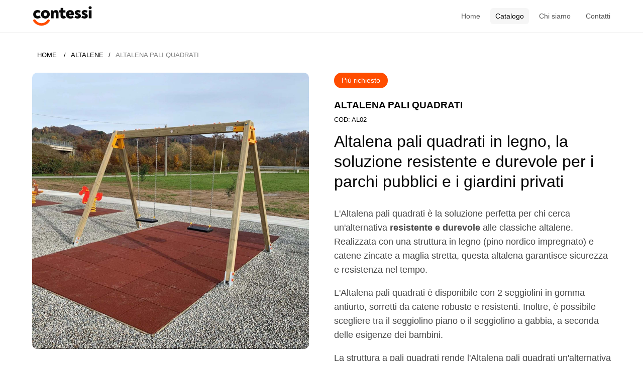

--- FILE ---
content_type: text/html; charset=utf-8
request_url: https://fratellicontessi.com/catalogo/altalene/altalena-pali-quadrati/
body_size: 5520
content:
<!DOCTYPE html><html lang="it"><head><meta charSet="utf-8"/><link rel="stylesheet" href="/_next/static/css/b582bcfaa2ebd89d.css" data-precedence="next"/><link rel="stylesheet" href="/_next/static/css/ee86993f68af6c19.css" data-precedence="next"/><title>Altalena pali quadrati in legno, la soluzione resistente e durevole per i parchi pubblici e i giardini privati | F.lli Contessi</title><meta name="description" content="L&#x27;Altalena pali quadrati è la soluzione perfetta per chi cerca un&#x27;alternativa **resistente e durevole** alle classiche altalene. Realizzata con una struttura in legno (pino nordico impregnato) e catene zincate a maglia stretta, questa altalena garantisce sicurezza e resistenza nel tempo.

L&#x27;Altalena pali quadrati è disponibile con 2 seggiolini in gomma antiurto, sorretti da catene robuste e resistenti. Inoltre, è possibile scegliere tra il seggiolino piano o il seggiolino a gabbia, a seconda delle esigenze dei bambini.

La struttura a pali quadrati rende l&#x27;Altalena pali quadrati un&#x27;alternativa solida e resistente alle classiche altalene con pali tondi. Inoltre, il pino nordico impregnato garantisce una **grande resistenza alle intemperie e alle condizioni atmosferiche avverse,** rendendo questa altalena un&#x27;ottima scelta per chi cerca una soluzione durevole e resistente per l&#x27;esterno."/><meta name="viewport" content="width=device-width, initial-scale=1"/><link rel="icon" href="/favicon.ico" type="image/x-icon" sizes="any"/><script src="/_next/static/chunks/polyfills-c67a75d1b6f99dc8.js" noModule=""></script></head><body><div class="Layout_container__nuIMM"><header class="Navbar_menu__fM_sD"><nav><a class="Navbar_logo__9QooH" href="/"><img alt="Logo F.lli Contessi" loading="lazy" width="242" height="80" decoding="async" data-nimg="1" style="color:transparent" src="https://contessi-strapi.s3.eu-west-3.amazonaws.com/logo_fratelli_contessi_d9da3a11ce.svg"/></a><ul class="Navbar_menuNav__SC5cz false"><li class=""><a href="">Home</a></li><li class="Navbar_active___fmVm"><a href="catalogo">Catalogo</a></li><li class=""><a href="chi-siamo">Chi siamo</a></li><li class=""><a href="contatti">Contatti</a></li></ul><button aria-label="menu" class="Navbar_icon__XVtyC"><svg xmlns="http://www.w3.org/2000/svg" fill="none" viewBox="0 0 24 24" stroke-width="1.5" stroke="currentColor" aria-hidden="true"><path stroke-linecap="round" stroke-linejoin="round" d="M3.75 6.75h16.5M3.75 12h16.5m-16.5 5.25H12"></path></svg></button></nav></header><div class="Product_container__nPrdR"><div class="Product_breadcrumb__Lr9GS"><a href="/">Home </a><a href="/catalogo/altalene/">Altalene</a><div class="Product_breadcrumb_item__0tFNo">Altalena pali quadrati</div></div><div class="Product_container_foto__HMpLf"><picture><img src="https://contessi-strapi.s3.eu-west-3.amazonaws.com/altalena_per_esterno_in_legno_cbc7d8e8f0.jpg" alt="altalena-per-esterno-in-legno.jpg" height="1920" width="1920" loading="lazy"/></picture><picture><img src="https://contessi-strapi.s3.eu-west-3.amazonaws.com/altalena_doppio_posto_3a925221c7.jpg" alt="altalena-doppio-posto.jpg" height="1440" width="1920" loading="lazy"/></picture><picture><img src="https://contessi-strapi.s3.eu-west-3.amazonaws.com/altalena_prfessionale_per_parchi_f83745adb5.jpg" alt="altalena-prfessionale-per-parchi.jpg" height="1280" width="1920" loading="lazy"/></picture><picture><img src="https://contessi-strapi.s3.eu-west-3.amazonaws.com/altalena_in_legno_per_parchi_pubblici_48ec179fab.jpg" alt="altalena-in-legno-per-parchi-pubblici.jpg" height="1440" width="1920" loading="lazy"/></picture><picture><img src="https://contessi-strapi.s3.eu-west-3.amazonaws.com/altalena_e_scivolo_parco_giochi_3d07820063.jpg" alt="altalena-e-scivolo-parco-giochi.jpg" height="1439" width="1920" loading="lazy"/></picture><picture><img src="https://contessi-strapi.s3.eu-west-3.amazonaws.com/altalena_in_legno_5f025693f3.jpg" alt="altalena-in-legno.jpg" height="410" width="574" loading="lazy"/></picture></div><div class="Product_container_info__mwoh6"><div class="Product_info__YoamI"><div class="Product_best_seller__qUCJ8">Più richiesto</div><h3>Altalena pali quadrati</h3><p class="Product_cod__blG58">COD: <!-- -->AL02</p><h1>Altalena pali quadrati in legno, la soluzione resistente e durevole per i parchi pubblici e i giardini privati</h1><p>L&#x27;Altalena pali quadrati è la soluzione perfetta per chi cerca un&#x27;alternativa <strong>resistente e durevole</strong> alle classiche altalene. Realizzata con una struttura in legno (pino nordico impregnato) e catene zincate a maglia stretta, questa altalena garantisce sicurezza e resistenza nel tempo.</p>
<p>L&#x27;Altalena pali quadrati è disponibile con 2 seggiolini in gomma antiurto, sorretti da catene robuste e resistenti. Inoltre, è possibile scegliere tra il seggiolino piano o il seggiolino a gabbia, a seconda delle esigenze dei bambini.</p>
<p>La struttura a pali quadrati rende l&#x27;Altalena pali quadrati un&#x27;alternativa solida e resistente alle classiche altalene con pali tondi. Inoltre, il pino nordico impregnato garantisce una <strong>grande resistenza alle intemperie e alle condizioni atmosferiche avverse,</strong> rendendo questa altalena un&#x27;ottima scelta per chi cerca una soluzione durevole e resistente per l&#x27;esterno.</p><details class="Accordation_accordation__T89vW "><summary><span>Specifiche<svg xmlns="http://www.w3.org/2000/svg" viewBox="0 0 24 24" fill="currentColor" aria-hidden="true"><path fill-rule="evenodd" d="M12 3.75a.75.75 0 01.75.75v6.75h6.75a.75.75 0 010 1.5h-6.75v6.75a.75.75 0 01-1.5 0v-6.75H4.5a.75.75 0 010-1.5h6.75V4.5a.75.75 0 01.75-.75z" clip-rule="evenodd"></path></svg></span></summary></details><div class="Accordation_panel__nDJv_ "><ul>
<li>Pali lamellari quadrati da cm. 9x9</li>
<li>Lunghezza: 3 m</li>
<li>Traversa: 9x16 cm, lunghezza 3 m</li>
<li>Pavimentazione richiesta: 15 mq</li>
<li>Spazio di sicurezza richiesto: 28 mq</li>
</ul></div></div></div></div></div><div class="Footer_footer__dxX3s"><div class="Footer_col_info__5lw4r"><ul><li><a href="/"><img alt="Logo F.lli Contessi" loading="lazy" width="150" height="100" decoding="async" data-nimg="1" style="color:transparent" src="https://contessi-strapi.s3.eu-west-3.amazonaws.com/logo_fratelli_contessi_d9da3a11ce.svg"/></a></li><li style="max-width:350px">Produttori e venditori di giochi e attrezzature per parchi, aree verdi e giardini.</li></ul></div><div class="Footer_col_contact__w0U5_"><ul><li class="Footer_title__zXtA3"> Contatti </li><li><svg xmlns="http://www.w3.org/2000/svg" viewBox="0 0 24 24" fill="currentColor" aria-hidden="true" width="18"><path fill-rule="evenodd" d="M1.5 4.5a3 3 0 013-3h1.372c.86 0 1.61.586 1.819 1.42l1.105 4.423a1.875 1.875 0 01-.694 1.955l-1.293.97c-.135.101-.164.249-.126.352a11.285 11.285 0 006.697 6.697c.103.038.25.009.352-.126l.97-1.293a1.875 1.875 0 011.955-.694l4.423 1.105c.834.209 1.42.959 1.42 1.82V19.5a3 3 0 01-3 3h-2.25C8.552 22.5 1.5 15.448 1.5 6.75V4.5z" clip-rule="evenodd"></path></svg>035 825090</li><li><svg xmlns="http://www.w3.org/2000/svg" viewBox="0 0 24 24" fill="currentColor" aria-hidden="true" width="18"><path fill-rule="evenodd" d="M4.848 2.771A49.144 49.144 0 0112 2.25c2.43 0 4.817.178 7.152.52 1.978.292 3.348 2.024 3.348 3.97v6.02c0 1.946-1.37 3.678-3.348 3.97a48.901 48.901 0 01-3.476.383.39.39 0 00-.297.17l-2.755 4.133a.75.75 0 01-1.248 0l-2.755-4.133a.39.39 0 00-.297-.17 48.9 48.9 0 01-3.476-.384c-1.978-.29-3.348-2.024-3.348-3.97V6.741c0-1.946 1.37-3.68 3.348-3.97zM6.75 8.25a.75.75 0 01.75-.75h9a.75.75 0 010 1.5h-9a.75.75 0 01-.75-.75zm.75 2.25a.75.75 0 000 1.5H12a.75.75 0 000-1.5H7.5z" clip-rule="evenodd"></path></svg>340 8143453</li><li><svg xmlns="http://www.w3.org/2000/svg" viewBox="0 0 24 24" fill="currentColor" aria-hidden="true" width="18"><path d="M1.5 8.67v8.58a3 3 0 003 3h15a3 3 0 003-3V8.67l-8.928 5.493a3 3 0 01-3.144 0L1.5 8.67z"></path><path d="M22.5 6.908V6.75a3 3 0 00-3-3h-15a3 3 0 00-3 3v.158l9.714 5.978a1.5 1.5 0 001.572 0L22.5 6.908z"></path></svg>info@fratellicontessi.com</li><li><svg xmlns="http://www.w3.org/2000/svg" viewBox="0 0 24 24" fill="currentColor" aria-hidden="true" width="18"><path fill-rule="evenodd" d="M8.161 2.58a1.875 1.875 0 011.678 0l4.993 2.498c.106.052.23.052.336 0l3.869-1.935A1.875 1.875 0 0121.75 4.82v12.485c0 .71-.401 1.36-1.037 1.677l-4.875 2.437a1.875 1.875 0 01-1.676 0l-4.994-2.497a.375.375 0 00-.336 0l-3.868 1.935A1.875 1.875 0 012.25 19.18V6.695c0-.71.401-1.36 1.036-1.677l4.875-2.437zM9 6a.75.75 0 01.75.75V15a.75.75 0 01-1.5 0V6.75A.75.75 0 019 6zm6.75 3a.75.75 0 00-1.5 0v8.25a.75.75 0 001.5 0V9z" clip-rule="evenodd"></path></svg>Endine Gaiano BG 24060 <br/>Via San Remigio 2/C</li></ul></div><div class="Footer_col_menu__1zlcX"><ul><li class="Footer_title__zXtA3"> Menù </li><li><a href="/">Home</a></li><li><a href="/catalogo/">Catalogo</a></li><li><a href="/chi-siamo/">Chi siamo</a></li><li><a href="/contatti/">Contatti</a></li></ul></div><div class="Footer_legal__ab91P"><p class="Footer_info__2_8lf">© 2023 - F.lli Contessi SRL - P.IVA 02273480166</p></div></div><script src="/_next/static/chunks/webpack-0c46fe78edcf8818.js" async=""></script><script src="/_next/static/chunks/2443530c-5504add4aa79d15b.js" async=""></script><script src="/_next/static/chunks/488-93a8672682e88c9e.js" async=""></script><script src="/_next/static/chunks/main-app-075e98ceba500e37.js" async=""></script><script>(self.__next_f=self.__next_f||[]).push([0])</script><script>self.__next_f.push([1,"1:HL[\"/_next/static/css/b582bcfaa2ebd89d.css\",{\"as\":\"style\"}]\n0:\"$L2\"\n"])</script><script>self.__next_f.push([1,"3:HL[\"/_next/static/css/ee86993f68af6c19.css\",{\"as\":\"style\"}]\n"])</script><script>self.__next_f.push([1,"4:I{\"id\":\"8827\",\"chunks\":[\"272:static/chunks/webpack-0c46fe78edcf8818.js\",\"667:static/chunks/2443530c-5504add4aa79d15b.js\",\"488:static/chunks/488-93a8672682e88c9e.js\"],\"name\":\"\",\"async\":false}\n6:I{\"id\":\"9126\",\"chunks\":[\"272:static/chunks/webpack-0c46fe78edcf8818.js\",\"667:static/chunks/2443530c-5504add4aa79d15b.js\",\"488:static/chunks/488-93a8672682e88c9e.js\"],\"name\":\"\",\"async\":false}\n7:I{\"id\":\"4859\",\"chunks\":[\"920:static/chunks/920-640370ee6f62d72d.js\",\"707:static/chunks/707-beb9238c5f6106fb.js\",\"185:static/"])</script><script>self.__next_f.push([1,"chunks/app/layout-1a3d6334e00830cc.js\"],\"name\":\"\",\"async\":false}\n8:I{\"id\":\"4298\",\"chunks\":[\"920:static/chunks/920-640370ee6f62d72d.js\",\"707:static/chunks/707-beb9238c5f6106fb.js\",\"185:static/chunks/app/layout-1a3d6334e00830cc.js\"],\"name\":\"Analytics\",\"async\":false}\na:I{\"id\":\"8707\",\"chunks\":[\"920:static/chunks/920-640370ee6f62d72d.js\",\"707:static/chunks/707-beb9238c5f6106fb.js\",\"160:static/chunks/app/not-found-59722e33b2a766fa.js\"],\"name\":\"\",\"async\":false}\nb:I{\"id\":\"8920\",\"chunks\":[\"920:static/chunks/920-6403"])</script><script>self.__next_f.push([1,"70ee6f62d72d.js\",\"274:static/chunks/app/catalogo/[category]/[product]/page-acd924f6f57ba987.js\"],\"name\":\"\",\"async\":false}\nc:I{\"id\":\"4463\",\"chunks\":[\"272:static/chunks/webpack-0c46fe78edcf8818.js\",\"667:static/chunks/2443530c-5504add4aa79d15b.js\",\"488:static/chunks/488-93a8672682e88c9e.js\"],\"name\":\"\",\"async\":false}\nd:I{\"id\":\"1010\",\"chunks\":[\"272:static/chunks/webpack-0c46fe78edcf8818.js\",\"667:static/chunks/2443530c-5504add4aa79d15b.js\",\"488:static/chunks/488-93a8672682e88c9e.js\"],\"name\":\"\",\"async\":false}\n"])</script><script>self.__next_f.push([1,"2:[[[\"$\",\"link\",\"0\",{\"rel\":\"stylesheet\",\"href\":\"/_next/static/css/b582bcfaa2ebd89d.css\",\"precedence\":\"next\"}]],[\"$\",\"$L4\",null,{\"assetPrefix\":\"\",\"initialCanonicalUrl\":\"/catalogo/altalene/altalena-pali-quadrati/\",\"initialTree\":[\"\",{\"children\":[\"catalogo\",{\"children\":[[\"category\",\"altalene\",\"d\"],{\"children\":[[\"product\",\"altalena-pali-quadrati\",\"d\"],{\"children\":[\"__PAGE__\",{}]}]}]}]},\"$undefined\",\"$undefined\",true],\"initialHead\":[\"$L5\",null],\"globalErrorComponent\":\"$6\",\"notFound\":[\"$\",\"html\",null,{\"lang\":\"it\",\"children\":[\"$\",\"body\",null,{\"children\":[[\"$\",\"div\",null,{\"className\":\"Layout_container__nuIMM\",\"children\":[[\"$\",\"$L7\",null,{}],[\"$\",\"$L8\",null,{}],[\"$L9\",[[\"$\",\"link\",\"0\",{\"rel\":\"stylesheet\",\"href\":\"/_next/static/css/5a5d0ebc91b2ee03.css\",\"precedence\":\"$undefined\"}]],[\"$\",\"div\",null,{\"className\":\"__404_container__zC9Hj\",\"children\":[[\"$\",\"div\",null,{\"className\":\"__404_img__NQnO0\",\"children\":[\"$\",\"$La\",null,{\"src\":\"https://contessi-strapi.s3.eu-west-3.amazonaws.com/contessi_404_0787c14191.svg\",\"width\":150,\"height\":150,\"alt\":\"Pagina non trovata - errore 404 Contessi\"}]}],[\"$\",\"h1\",null,{\"children\":\"404 - Pagina non trovata\"}],[\"$\",\"p\",null,{\"className\":\"__404_info__IQ7Is\",\"children\":[\"Purtroppo la pagina che stavi cercando non è stata trovata o non esiste più. \",[\"$\",\"br\",null,{}],\"Torna alla home o cerca nel catalogo per trovare ciò che cercavi!\"]}],[\"$\",\"div\",null,{\"className\":\"__404_cta__r_525\",\"children\":[[\"$\",\"$Lb\",null,{\"href\":\"/\",\"children\":[\"$\",\"button\",null,{\"className\":\"LightButton_light__i7545\",\"id\":\"LightButton_primary__JEnhB\",\"children\":[\"$undefined\",\"Homepage\"]}]}],[\"$\",\"$Lb\",null,{\"href\":\"/catalogo\",\"children\":[\"$\",\"button\",null,{\"className\":\"LightButton_light__i7545\",\"id\":\"$undefined\",\"children\":[\"$undefined\",\"Catalogo prodotti\"]}]}]]}]]}]]]}],[\"$\",\"div\",null,{\"className\":\"Footer_footer__dxX3s\",\"children\":[[\"$\",\"div\",null,{\"className\":\"Footer_col_info__5lw4r\",\"children\":[\"$\",\"ul\",null,{\"children\":[[\"$\",\"li\",null,{\"children\":[\"$\",\"$Lb\",null,{\"href\":\"/\",\"children\":[\"$\",\"$La\",null,{\"width\":150,\"height\":100,\"src\":\"https://contessi-strapi.s3.eu-west-3.amazonaws.com/logo_fratelli_contessi_d9da3a11ce.svg\",\"alt\":\"Logo F.lli Contessi\"}]}]}],[\"$\",\"li\",null,{\"style\":{\"maxWidth\":\"350px\"},\"children\":\"Produttori e venditori di giochi e attrezzature per parchi, aree verdi e giardini.\"}]]}]}],[\"$\",\"div\",null,{\"className\":\"Footer_col_contact__w0U5_\",\"children\":[\"$\",\"ul\",null,{\"children\":[[\"$\",\"li\",null,{\"className\":\"Footer_title__zXtA3\",\"children\":\" Contatti \"}],[\"$\",\"li\",null,{\"children\":[[\"$\",\"svg\",null,{\"xmlns\":\"http://www.w3.org/2000/svg\",\"viewBox\":\"0 0 24 24\",\"fill\":\"currentColor\",\"aria-hidden\":\"true\",\"aria-labelledby\":\"$undefined\",\"width\":18,\"children\":[null,[\"$\",\"path\",null,{\"fillRule\":\"evenodd\",\"d\":\"M1.5 4.5a3 3 0 013-3h1.372c.86 0 1.61.586 1.819 1.42l1.105 4.423a1.875 1.875 0 01-.694 1.955l-1.293.97c-.135.101-.164.249-.126.352a11.285 11.285 0 006.697 6.697c.103.038.25.009.352-.126l.97-1.293a1.875 1.875 0 011.955-.694l4.423 1.105c.834.209 1.42.959 1.42 1.82V19.5a3 3 0 01-3 3h-2.25C8.552 22.5 1.5 15.448 1.5 6.75V4.5z\",\"clipRule\":\"evenodd\"}]]}],\"035 825090\"]}],[\"$\",\"li\",null,{\"children\":[[\"$\",\"svg\",null,{\"xmlns\":\"http://www.w3.org/2000/svg\",\"viewBox\":\"0 0 24 24\",\"fill\":\"currentColor\",\"aria-hidden\":\"true\",\"aria-labelledby\":\"$undefined\",\"width\":18,\"children\":[null,[\"$\",\"path\",null,{\"fillRule\":\"evenodd\",\"d\":\"M4.848 2.771A49.144 49.144 0 0112 2.25c2.43 0 4.817.178 7.152.52 1.978.292 3.348 2.024 3.348 3.97v6.02c0 1.946-1.37 3.678-3.348 3.97a48.901 48.901 0 01-3.476.383.39.39 0 00-.297.17l-2.755 4.133a.75.75 0 01-1.248 0l-2.755-4.133a.39.39 0 00-.297-.17 48.9 48.9 0 01-3.476-.384c-1.978-.29-3.348-2.024-3.348-3.97V6.741c0-1.946 1.37-3.68 3.348-3.97zM6.75 8.25a.75.75 0 01.75-.75h9a.75.75 0 010 1.5h-9a.75.75 0 01-.75-.75zm.75 2.25a.75.75 0 000 1.5H12a.75.75 0 000-1.5H7.5z\",\"clipRule\":\"evenodd\"}]]}],\"340 8143453\"]}],[\"$\",\"li\",null,{\"children\":[[\"$\",\"svg\",null,{\"xmlns\":\"http://www.w3.org/2000/svg\",\"viewBox\":\"0 0 24 24\",\"fill\":\"currentColor\",\"aria-hidden\":\"true\",\"aria-labelledby\":\"$undefined\",\"width\":18,\"children\":[null,[\"$\",\"path\",null,{\"d\":\"M1.5 8.67v8.58a3 3 0 003 3h15a3 3 0 003-3V8.67l-8.928 5.493a3 3 0 01-3.144 0L1.5 8.67z\"}],[\"$\",\"path\",null,{\"d\":\"M22.5 6.908V6.75a3 3 0 00-3-3h-15a3 3 0 00-3 3v.158l9.714 5.978a1.5 1.5 0 001.572 0L22.5 6.908z\"}]]}],\"info@fratellicontessi.com\"]}],[\"$\",\"li\",null,{\"children\":[[\"$\",\"svg\",null,{\"xmlns\":\"http://www.w3.org/2000/svg\",\"viewBox\":\"0 0 24 24\",\"fill\":\"currentColor\",\"aria-hidden\":\"true\",\"aria-labelledby\":\"$undefined\",\"width\":18,\"children\":[null,[\"$\",\"path\",null,{\"fillRule\":\"evenodd\",\"d\":\"M8.161 2.58a1.875 1.875 0 011.678 0l4.993 2.498c.106.052.23.052.336 0l3.869-1.935A1.875 1.875 0 0121.75 4.82v12.485c0 .71-.401 1.36-1.037 1.677l-4.875 2.437a1.875 1.875 0 01-1.676 0l-4.994-2.497a.375.375 0 00-.336 0l-3.868 1.935A1.875 1.875 0 012.25 19.18V6.695c0-.71.401-1.36 1.036-1.677l4.875-2.437zM9 6a.75.75 0 01.75.75V15a.75.75 0 01-1.5 0V6.75A.75.75 0 019 6zm6.75 3a.75.75 0 00-1.5 0v8.25a.75.75 0 001.5 0V9z\",\"clipRule\":\"evenodd\"}]]}],\"Endine Gaiano BG 24060 \",[\"$\",\"br\",null,{}],\"Via San Remigio 2/C\"]}]]}]}],[\"$\",\"div\",null,{\"className\":\"Footer_col_menu__1zlcX\",\"children\":[\"$\",\"ul\",null,{\"children\":[[\"$\",\"li\",null,{\"className\":\"Footer_title__zXtA3\",\"children\":\" Menù \"}],[\"$\",\"li\",null,{\"children\":[\"$\",\"$Lb\",null,{\"href\":\"/\",\"children\":\"Home\"}]}],[\"$\",\"li\",null,{\"children\":[\"$\",\"$Lb\",null,{\"href\":\"/catalogo\",\"children\":\"Catalogo\"}]}],[\"$\",\"li\",null,{\"children\":[\"$\",\"$Lb\",null,{\"href\":\"/chi-siamo\",\"children\":\"Chi siamo\"}]}],[\"$\",\"li\",null,{\"children\":[\"$\",\"$Lb\",null,{\"href\":\"/contatti\",\"children\":\"Contatti\"}]}]]}]}],[\"$\",\"div\",null,{\"className\":\"Footer_legal__ab91P\",\"children\":[\"$\",\"p\",null,{\"className\":\"Footer_info__2_8lf\",\"children\":\"© 2023 - F.lli Contessi SRL - P.IVA 02273480166\"}]}]]}]]}]}],\"asNotFound\":false,\"children\":[[\"$\",\"html\",null,{\"lang\":\"it\",\"children\":[\"$\",\"body\",null,{\"children\":[[\"$\",\"div\",null,{\"className\":\"Layout_container__nuIMM\",\"children\":[[\"$\",\"$L7\",null,{}],[\"$\",\"$L8\",null,{}],[\"$\",\"$Lc\",null,{\"parallelRouterKey\":\"children\",\"segmentPath\":[\"children\"],\"error\":\"$undefined\",\"errorStyles\":\"$undefined\",\"loading\":\"$undefined\",\"loadingStyles\":\"$undefined\",\"hasLoading\":false,\"template\":[\"$\",\"$Ld\",null,{}],\"templateStyles\":\"$undefined\",\"notFound\":[\"$\",\"div\",null,{\"className\":\"__404_container__zC9Hj\",\"children\":[[\"$\",\"div\",null,{\"className\":\"__404_img__NQnO0\",\"children\":[\"$\",\"$La\",null,{\"src\":\"https://contessi-strapi.s3.eu-west-3.amazonaws.com/contessi_404_0787c14191.svg\",\"width\":150,\"height\":150,\"alt\":\"Pagina non trovata - errore 404 Contessi\"}]}],[\"$\",\"h1\",null,{\"children\":\"404 - Pagina non trovata\"}],[\"$\",\"p\",null,{\"className\":\"__404_info__IQ7Is\",\"children\":[\"Purtroppo la pagina che stavi cercando non è stata trovata o non esiste più. \",[\"$\",\"br\",null,{}],\"Torna alla home o cerca nel catalogo per trovare ciò che cercavi!\"]}],[\"$\",\"div\",null,{\"className\":\"__404_cta__r_525\",\"children\":[[\"$\",\"$Lb\",null,{\"href\":\"/\",\"children\":[\"$\",\"button\",null,{\"className\":\"LightButton_light__i7545\",\"id\":\"LightButton_primary__JEnhB\",\"children\":[\"$undefined\",\"Homepage\"]}]}],[\"$\",\"$Lb\",null,{\"href\":\"/catalogo\",\"children\":[\"$\",\"button\",null,{\"className\":\"LightButton_light__i7545\",\"id\":\"$undefined\",\"children\":[\"$undefined\",\"Catalogo prodotti\"]}]}]]}]]}],\"notFoundStyles\":[[\"$\",\"link\",\"0\",{\"rel\":\"stylesheet\",\"href\":\"/_next/static/css/5a5d0ebc91b2ee03.css\",\"precedence\":\"$undefined\"}]],\"childProp\":{\"current\":[\"$\",\"$Lc\",null,{\"parallelRouterKey\":\"children\",\"segmentPath\":[\"children\",\"catalogo\",\"children\"],\"error\":\"$undefined\",\"errorStyles\":\"$undefined\",\"loading\":\"$undefined\",\"loadingStyles\":\"$undefined\",\"hasLoading\":false,\"template\":[\"$\",\"$Ld\",null,{}],\"templateStyles\":\"$undefined\",\"notFound\":\"$undefined\",\"notFoundStyles\":\"$undefined\",\"childProp\":{\"current\":[\"$\",\"$Lc\",null,{\"parallelRouterKey\":\"children\",\"segmentPath\":[\"children\",\"catalogo\",\"children\",[\"category\",\"altalene\",\"d\"],\"children\"],\"error\":\"$undefined\",\"errorStyles\":\"$undefined\",\"loading\":\"$undefined\",\"loadingStyles\":\"$undefined\",\"hasLoading\":false,\"template\":[\"$\",\"$Ld\",null,{}],\"templateStyles\":\"$undefined\",\"notFound\":\"$undefined\",\"notFoundStyles\":\"$undefined\",\"childProp\":{\"current\":[\"$\",\"$Lc\",null,{\"parallelRouterKey\":\"children\",\"segmentPath\":[\"children\",\"catalogo\",\"children\",[\"category\",\"altalene\",\"d\"],\"children\",[\"product\",\"altalena-pali-quadrati\",\"d\"],\"children\"],\"error\":\"$undefined\",\"errorStyles\":\"$undefined\",\"loading\":\"$undefined\",\"loadingStyles\":\"$undefined\",\"hasLoading\":false,\"template\":[\"$\",\"$Ld\",null,{}],\"templateStyles\":\"$undefined\",\"notFound\":\"$undefined\",\"notFoundStyles\":\"$undefined\",\"childProp\":{\"current\":[\"$Le\",null],\"segment\":\"__PAGE__\"},\"styles\":[[\"$\",\"link\",\"0\",{\"rel\":\"stylesheet\",\"href\":\"/_next/static/css/ee86993f68af6c19.css\",\"precedence\":\"next\"}]]}],\"segment\":[\"product\",\"altalena-pali-quadrati\",\"d\"]},\"styles\":[]}],\"segment\":[\"category\",\"altalene\",\"d\"]},\"styles\":[]}],\"segment\":\"catalogo\"},\"styles\":[]}]]}],[\"$\",\"div\",null,{\"className\":\"Footer_footer__dxX3s\",\"children\":[[\"$\",\"div\",null,{\"className\":\"Footer_col_info__5lw4r\",\"children\":[\"$\",\"ul\",null,{\"children\":[[\"$\",\"li\",null,{\"children\":[\"$\",\"$Lb\",null,{\"href\":\"/\",\"children\":[\"$\",\"$La\",null,{\"width\":150,\"height\":100,\"src\":\"https://contessi-strapi.s3.eu-west-3.amazonaws.com/logo_fratelli_contessi_d9da3a11ce.svg\",\"alt\":\"Logo F.lli Contessi\"}]}]}],[\"$\",\"li\",null,{\"style\":{\"maxWidth\":\"350px\"},\"children\":\"Produttori e venditori di giochi e attrezzature per parchi, aree verdi e giardini.\"}]]}]}],[\"$\",\"div\",null,{\"className\":\"Footer_col_contact__w0U5_\",\"children\":[\"$\",\"ul\",null,{\"children\":[[\"$\",\"li\",null,{\"className\":\"Footer_title__zXtA3\",\"children\":\" Contatti \"}],[\"$\",\"li\",null,{\"children\":[[\"$\",\"svg\",null,{\"xmlns\":\"http://www.w3.org/2000/svg\",\"viewBox\":\"0 0 24 24\",\"fill\":\"currentColor\",\"aria-hidden\":\"true\",\"aria-labelledby\":\"$undefined\",\"width\":18,\"children\":[null,[\"$\",\"path\",null,{\"fillRule\":\"evenodd\",\"d\":\"M1.5 4.5a3 3 0 013-3h1.372c.86 0 1.61.586 1.819 1.42l1.105 4.423a1.875 1.875 0 01-.694 1.955l-1.293.97c-.135.101-.164.249-.126.352a11.285 11.285 0 006.697 6.697c.103.038.25.009.352-.126l.97-1.293a1.875 1.875 0 011.955-.694l4.423 1.105c.834.209 1.42.959 1.42 1.82V19.5a3 3 0 01-3 3h-2.25C8.552 22.5 1.5 15.448 1.5 6.75V4.5z\",\"clipRule\":\"evenodd\"}]]}],\"035 825090\"]}],[\"$\",\"li\",null,{\"children\":[[\"$\",\"svg\",null,{\"xmlns\":\"http://www.w3.org/2000/svg\",\"viewBox\":\"0 0 24 24\",\"fill\":\"currentColor\",\"aria-hidden\":\"true\",\"aria-labelledby\":\"$undefined\",\"width\":18,\"children\":[null,[\"$\",\"path\",null,{\"fillRule\":\"evenodd\",\"d\":\"M4.848 2.771A49.144 49.144 0 0112 2.25c2.43 0 4.817.178 7.152.52 1.978.292 3.348 2.024 3.348 3.97v6.02c0 1.946-1.37 3.678-3.348 3.97a48.901 48.901 0 01-3.476.383.39.39 0 00-.297.17l-2.755 4.133a.75.75 0 01-1.248 0l-2.755-4.133a.39.39 0 00-.297-.17 48.9 48.9 0 01-3.476-.384c-1.978-.29-3.348-2.024-3.348-3.97V6.741c0-1.946 1.37-3.68 3.348-3.97zM6.75 8.25a.75.75 0 01.75-.75h9a.75.75 0 010 1.5h-9a.75.75 0 01-.75-.75zm.75 2.25a.75.75 0 000 1.5H12a.75.75 0 000-1.5H7.5z\",\"clipRule\":\"evenodd\"}]]}],\"340 8143453\"]}],[\"$\",\"li\",null,{\"children\":[[\"$\",\"svg\",null,{\"xmlns\":\"http://www.w3.org/2000/svg\",\"viewBox\":\"0 0 24 24\",\"fill\":\"currentColor\",\"aria-hidden\":\"true\",\"aria-labelledby\":\"$undefined\",\"width\":18,\"children\":[null,[\"$\",\"path\",null,{\"d\":\"M1.5 8.67v8.58a3 3 0 003 3h15a3 3 0 003-3V8.67l-8.928 5.493a3 3 0 01-3.144 0L1.5 8.67z\"}],[\"$\",\"path\",null,{\"d\":\"M22.5 6.908V6.75a3 3 0 00-3-3h-15a3 3 0 00-3 3v.158l9.714 5.978a1.5 1.5 0 001.572 0L22.5 6.908z\"}]]}],\"info@fratellicontessi.com\"]}],[\"$\",\"li\",null,{\"children\":[[\"$\",\"svg\",null,{\"xmlns\":\"http://www.w3.org/2000/svg\",\"viewBox\":\"0 0 24 24\",\"fill\":\"currentColor\",\"aria-hidden\":\"true\",\"aria-labelledby\":\"$undefined\",\"width\":18,\"children\":[null,[\"$\",\"path\",null,{\"fillRule\":\"evenodd\",\"d\":\"M8.161 2.58a1.875 1.875 0 011.678 0l4.993 2.498c.106.052.23.052.336 0l3.869-1.935A1.875 1.875 0 0121.75 4.82v12.485c0 .71-.401 1.36-1.037 1.677l-4.875 2.437a1.875 1.875 0 01-1.676 0l-4.994-2.497a.375.375 0 00-.336 0l-3.868 1.935A1.875 1.875 0 012.25 19.18V6.695c0-.71.401-1.36 1.036-1.677l4.875-2.437zM9 6a.75.75 0 01.75.75V15a.75.75 0 01-1.5 0V6.75A.75.75 0 019 6zm6.75 3a.75.75 0 00-1.5 0v8.25a.75.75 0 001.5 0V9z\",\"clipRule\":\"evenodd\"}]]}],\"Endine Gaiano BG 24060 \",[\"$\",\"br\",null,{}],\"Via San Remigio 2/C\"]}]]}]}],[\"$\",\"div\",null,{\"className\":\"Footer_col_menu__1zlcX\",\"children\":[\"$\",\"ul\",null,{\"children\":[[\"$\",\"li\",null,{\"className\":\"Footer_title__zXtA3\",\"children\":\" Menù \"}],[\"$\",\"li\",null,{\"children\":[\"$\",\"$Lb\",null,{\"href\":\"/\",\"children\":\"Home\"}]}],[\"$\",\"li\",null,{\"children\":[\"$\",\"$Lb\",null,{\"href\":\"/catalogo\",\"children\":\"Catalogo\"}]}],[\"$\",\"li\",null,{\"children\":[\"$\",\"$Lb\",null,{\"href\":\"/chi-siamo\",\"children\":\"Chi siamo\"}]}],[\"$\",\"li\",null,{\"children\":[\"$\",\"$Lb\",null,{\"href\":\"/contatti\",\"children\":\"Contatti\"}]}]]}]}],[\"$\",\"div\",null,{\"className\":\"Footer_legal__ab91P\",\"children\":[\"$\",\"p\",null,{\"className\":\"Footer_info__2_8lf\",\"children\":\"© 2023 - F.lli Contessi SRL - P.IVA 02273480166\"}]}]]}]]}]}],null]}]]\n"])</script><script>self.__next_f.push([1,"9:[[[\"$\",\"meta\",null,{\"charSet\":\"utf-8\"}],null,null,null,null,null,null,null,null,null,null,[\"$\",\"meta\",null,{\"name\":\"viewport\",\"content\":\"width=device-width, initial-scale=1\"}],null,null,null,null,null,null,null,null,null,null,[]],[null,null,null,null],null,null,[null,null,null,null,null],null,null,null,null,null]\n"])</script><script>self.__next_f.push([1,"f:I{\"id\":\"5760\",\"chunks\":[\"920:static/chunks/920-640370ee6f62d72d.js\",\"274:static/chunks/app/catalogo/[category]/[product]/page-acd924f6f57ba987.js\"],\"name\":\"\",\"async\":false}\n"])</script><script>self.__next_f.push([1,"e:[\"$\",\"div\",null,{\"className\":\"Product_container__nPrdR\",\"children\":[[\"$\",\"div\",null,{\"className\":\"Product_breadcrumb__Lr9GS\",\"children\":[[\"$\",\"$Lb\",null,{\"href\":\"/\",\"children\":\"Home \"}],[\"$\",\"$Lb\",null,{\"href\":\"/catalogo/altalene\",\"children\":\"Altalene\"}],[\"$\",\"div\",null,{\"className\":\"Product_breadcrumb_item__0tFNo\",\"children\":\"Altalena pali quadrati\"}]]}],[\"$\",\"div\",null,{\"className\":\"Product_container_foto__HMpLf\",\"children\":[[\"$\",\"picture\",\"49\",{\"children\":[\"$\",\"img\",null,{\"src\":\"https://contessi-strapi.s3.eu-west-3.amazonaws.com/altalena_per_esterno_in_legno_cbc7d8e8f0.jpg\",\"alt\":\"altalena-per-esterno-in-legno.jpg\",\"height\":1920,\"width\":1920,\"loading\":\"lazy\"}]}],[\"$\",\"picture\",\"48\",{\"children\":[\"$\",\"img\",null,{\"src\":\"https://contessi-strapi.s3.eu-west-3.amazonaws.com/altalena_doppio_posto_3a925221c7.jpg\",\"alt\":\"altalena-doppio-posto.jpg\",\"height\":1440,\"width\":1920,\"loading\":\"lazy\"}]}],[\"$\",\"picture\",\"47\",{\"children\":[\"$\",\"img\",null,{\"src\":\"https://contessi-strapi.s3.eu-west-3.amazonaws.com/altalena_prfessionale_per_parchi_f83745adb5.jpg\",\"alt\":\"altalena-prfessionale-per-parchi.jpg\",\"height\":1280,\"width\":1920,\"loading\":\"lazy\"}]}],[\"$\",\"picture\",\"46\",{\"children\":[\"$\",\"img\",null,{\"src\":\"https://contessi-strapi.s3.eu-west-3.amazonaws.com/altalena_in_legno_per_parchi_pubblici_48ec179fab.jpg\",\"alt\":\"altalena-in-legno-per-parchi-pubblici.jpg\",\"height\":1440,\"width\":1920,\"loading\":\"lazy\"}]}],[\"$\",\"picture\",\"50\",{\"children\":[\"$\",\"img\",null,{\"src\":\"https://contessi-strapi.s3.eu-west-3.amazonaws.com/altalena_e_scivolo_parco_giochi_3d07820063.jpg\",\"alt\":\"altalena-e-scivolo-parco-giochi.jpg\",\"height\":1439,\"width\":1920,\"loading\":\"lazy\"}]}],[\"$\",\"picture\",\"45\",{\"children\":[\"$\",\"img\",null,{\"src\":\"https://contessi-strapi.s3.eu-west-3.amazonaws.com/altalena_in_legno_5f025693f3.jpg\",\"alt\":\"altalena-in-legno.jpg\",\"height\":410,\"width\":574,\"loading\":\"lazy\"}]}]]}],[\"$\",\"div\",null,{\"className\":\"Product_container_info__mwoh6\",\"children\":[\"$\",\"div\",null,{\"className\":\"Product_info__YoamI\",\"children\":[[\"$\",\"div\",null,{\"className\":\"Product_best_seller__qUCJ8\",\"children\":\"Più richiesto\"}],[\"$\",\"h3\",null,{\"children\":\"Altalena pali quadrati\"}],[\"$\",\"p\",null,{\"className\":\"Product_cod__blG58\",\"children\":[\"COD: \",\"AL02\"]}],[\"$\",\"h1\",null,{\"children\":\"Altalena pali quadrati in legno, la soluzione resistente e durevole per i parchi pubblici e i giardini privati\"}],[[\"$\",\"p\",\"0\",{\"children\":[\"L'Altalena pali quadrati è la soluzione perfetta per chi cerca un'alternativa \",[\"$\",\"strong\",\"1\",{\"children\":[\"resistente e durevole\"]}],\" alle classiche altalene. Realizzata con una struttura in legno (pino nordico impregnato) e catene zincate a maglia stretta, questa altalena garantisce sicurezza e resistenza nel tempo.\"]}],\"\\n\",[\"$\",\"p\",\"2\",{\"children\":[\"L'Altalena pali quadrati è disponibile con 2 seggiolini in gomma antiurto, sorretti da catene robuste e resistenti. Inoltre, è possibile scegliere tra il seggiolino piano o il seggiolino a gabbia, a seconda delle esigenze dei bambini.\"]}],\"\\n\",[\"$\",\"p\",\"4\",{\"children\":[\"La struttura a pali quadrati rende l'Altalena pali quadrati un'alternativa solida e resistente alle classiche altalene con pali tondi. Inoltre, il pino nordico impregnato garantisce una \",[\"$\",\"strong\",\"1\",{\"children\":[\"grande resistenza alle intemperie e alle condizioni atmosferiche avverse,\"]}],\" rendendo questa altalena un'ottima scelta per chi cerca una soluzione durevole e resistente per l'esterno.\"]}]],[],[\"$\",\"$Lf\",null,{\"label\":\"Specifiche\",\"content\":[[\"$\",\"ul\",\"0\",{\"children\":[\"\\n\",[\"$\",\"li\",\"1\",{\"children\":[\"Pali lamellari quadrati da cm. 9x9\"]}],\"\\n\",[\"$\",\"li\",\"3\",{\"children\":[\"Lunghezza: 3 m\"]}],\"\\n\",[\"$\",\"li\",\"5\",{\"children\":[\"Traversa: 9x16 cm, lunghezza 3 m\"]}],\"\\n\",[\"$\",\"li\",\"7\",{\"children\":[\"Pavimentazione richiesta: 15 mq\"]}],\"\\n\",[\"$\",\"li\",\"9\",{\"children\":[\"Spazio di sicurezza richiesto: 28 mq\"]}],\"\\n\"]}]]}]]}]}]]}]\n"])</script><script>self.__next_f.push([1,"5:[[[\"$\",\"meta\",null,{\"charSet\":\"utf-8\"}],[\"$\",\"title\",null,{\"children\":\"Altalena pali quadrati in legno, la soluzione resistente e durevole per i parchi pubblici e i giardini privati | F.lli Contessi\"}],[\"$\",\"meta\",null,{\"name\":\"description\",\"content\":\"L'Altalena pali quadrati è la soluzione perfetta per chi cerca un'alternativa **resistente e durevole** alle classiche altalene. Realizzata con una struttura in legno (pino nordico impregnato) e catene zincate a maglia stretta, questa altalena garantisce sicurezza e resistenza nel tempo.\\n\\nL'Altalena pali quadrati è disponibile con 2 seggiolini in gomma antiurto, sorretti da catene robuste e resistenti. Inoltre, è possibile scegliere tra il seggiolino piano o il seggiolino a gabbia, a seconda delle esigenze dei bambini.\\n\\nLa struttura a pali quadrati rende l'Altalena pali quadrati un'alternativa solida e resistente alle classiche altalene con pali tondi. Inoltre, il pino nordico impregnato garantisce una **grande resistenza alle intemperie e alle condizioni atmosferiche avverse,** rendendo questa altalena un'ottima scelta per chi cerca una soluzione durevole e resistente per l'esterno.\"}],null,null,null,null,null,null,null,null,[\"$\",\"meta\",null,{\"name\":\"viewport\",\"content\":\"width=device-width, initial-scale=1\"}],null,null,null,null,null,null,null,null,null,null,[]],[null,null,null,null],null,null,[null,null,null,null,null],null,null,null,null,[null,[[\"$\",\"link\",null,{\"rel\":\"icon\",\"href\":\"/favicon.ico\",\"type\":\"image/x-icon\",\"sizes\":\"any\"}]],[],null]]\n"])</script></body></html>

--- FILE ---
content_type: text/css; charset=utf-8
request_url: https://fratellicontessi.com/_next/static/css/b582bcfaa2ebd89d.css
body_size: 1303
content:
.Layout_container__nuIMM{width:90%;max-width:1600px;margin:100px auto;min-height:calc(100vh - 650px);display:flex;flex-direction:column;flex-wrap:nowrap;justify-content:flex-start;align-items:center}@media (max-width:765px){.Layout_container__nuIMM{width:94%;margin-top:120px;min-height:calc(100vh - 925px)}}@media (max-width:400px){.Layout_container__nuIMM{margin:80px 10px 100px;width:calc(100% - 20px);overflow:hidden}}.Layout_container__nuIMM .Layout_header__lxSqL{display:flex;flex-direction:column;align-items:center}.Layout_container__nuIMM .Layout_backToHome__ITXBW{margin:3rem 0 0}body,html{padding:0;margin:0;font-family:Euclid Circular A,sans-serif;line-height:1.6;font-size:16px}*{box-sizing:border-box}:root{--primary:#ff4d00;--primary-transparent:rgba(186,56,0,.468);--black:#171717}a{color:var(--primary);text-decoration:none}p{color:#464646;font-weight:300;font-size:18px}@media (max-width:400px){p{font-size:16px}}.col6{width:48%;margin:20px 0}.row{width:100%;display:flex;justify-content:space-between;align-items:center;flex-wrap:wrap}.row img,img{border-radius:10px}::placeholder{overflow:hidden}.pointer{cursor:pointer}.Footer_footer__dxX3s{border-top:1px solid #ededed;background-color:#fafafa;color:#fff;display:grid;grid-template-columns:repeat(6,1fr);list-style:none;padding:50px 20px 30px;grid-gap:50px;gap:50px;height:auto}@media (max-width:765px){.Footer_footer__dxX3s{justify-content:start}}.Footer_col_contact__w0U5_,.Footer_col_info__5lw4r,.Footer_col_menu__1zlcX{grid-column:span 2}@media (max-width:765px){.Footer_col_contact__w0U5_,.Footer_col_info__5lw4r,.Footer_col_menu__1zlcX{grid-column:span 3}}.Footer_col_contact__w0U5_ svg,.Footer_col_info__5lw4r svg,.Footer_col_menu__1zlcX svg{margin-right:15px}.Footer_col_contact__w0U5_ p,.Footer_col_info__5lw4r p,.Footer_col_menu__1zlcX p{color:#000}.Footer_col_contact__w0U5_ ul,.Footer_col_info__5lw4r ul,.Footer_col_menu__1zlcX ul{list-style:none;color:gray}.Footer_col_contact__w0U5_ ul li,.Footer_col_info__5lw4r ul li,.Footer_col_menu__1zlcX ul li{margin-bottom:10px;font-size:1rem;color:#464646;display:flex;align-items:center}.Footer_col_contact__w0U5_ ul a,.Footer_col_info__5lw4r ul a,.Footer_col_menu__1zlcX ul a{transition:.3s;color:#464646}.Footer_col_contact__w0U5_ ul a:hover,.Footer_col_info__5lw4r ul a:hover,.Footer_col_menu__1zlcX ul a:hover{color:#ff4d00}.Footer_col_contact__w0U5_ ul .Footer_title__zXtA3,.Footer_col_info__5lw4r ul .Footer_title__zXtA3,.Footer_col_menu__1zlcX ul .Footer_title__zXtA3{color:#000;font-size:1rem;font-weight:600;text-transform:uppercase;margin-bottom:20px}@media (max-width:765px){.Footer_col_info__5lw4r{grid-column:span 6}.Footer_col_contact__w0U5_{grid-column:span 4}.Footer_col_menu__1zlcX{grid-column:span 2}}.Footer_info__2_8lf{border-top:1px solid #f2f2f2;font-size:.9em;width:100%;text-align:center;padding-top:30px}.Footer_info__2_8lf a{color:#464646}@media (max-width:575px){.Footer_col_contact__w0U5_ ul,.Footer_col_info__5lw4r ul,.Footer_col_menu__1zlcX ul{padding:0 10px}}.Footer_legal__ab91P{grid-column:span 6;display:flex;justify-content:center;flex-direction:column}.Footer_privacy__jWUpq{margin:0 auto;font-size:.9em}.Footer_privacy__jWUpq a{color:#5c5c5c}.Footer_privacy__jWUpq a:hover{color:#ff4d00}.Footer_privacy__jWUpq a:first-child{margin-right:10px}.Navbar_menu__fM_sD{-webkit-backdrop-filter:saturate(180%) blur(10px);backdrop-filter:saturate(180%) blur(10px);background-color:hsla(0,0%,100%,.8);-webkit-backdrop-filter:saturate(180%) blur(20px);display:flex;position:fixed;top:0;left:0;height:65px;align-items:center;width:100%;list-style:none;z-index:100;border-bottom:1px solid #f2f2f2;font-weight:400;font-size:14px;justify-content:center}@media (max-width:765px){.Navbar_menu__fM_sD{width:100%;left:0}}@media (max-width:400px){.Navbar_menu__fM_sD{height:55px}}.Navbar_menu__fM_sD a{color:#555}.Navbar_menu__fM_sD li{text-decoration:none;transition:.2s;padding:5px 10px;margin:0 5px;border-radius:6px}@media (max-width:765px){.Navbar_menu__fM_sD li{font-size:1.8rem;line-height:3.4rem}.Navbar_menu__fM_sD li a:hover{color:#ff4d00}}@media (min-width:765px){.Navbar_menu__fM_sD li:hover{background-color:#f6f6f6}}.Navbar_menu__fM_sD button{display:none;z-index:10;background:transparent;border:1px solid rgba(0,0,0,.051);border-radius:5px;padding:3px 10px 2px;margin:15px}.Navbar_menu__fM_sD nav{display:flex;align-items:center;width:100%;max-width:1510px;justify-content:space-between}@media (max-width:1510px){.Navbar_menu__fM_sD nav{padding:0 50px}}@media (max-width:990px){.Navbar_menu__fM_sD nav{padding:0}}@media (max-width:765px){.Navbar_menu__fM_sD button{display:block}}.Navbar_menu__fM_sD .Navbar_menuNav__SC5cz{list-style:none;display:flex;align-items:center}@media (max-width:765px){.Navbar_menu__fM_sD .Navbar_menuNav__SC5cz{display:none}}.Navbar_active___fmVm{background-color:#f6f6f6}.Navbar_active___fmVm a{color:#000}.Navbar_menu__fM_sD .Navbar_showMenu__c8QJ3{position:fixed;height:100vh;width:100vw;background-color:#fff;display:block;top:0;margin:0;display:flex;flex-direction:column;align-items:flex-start;justify-content:center}.Navbar_menu__fM_sD .Navbar_showMenu__c8QJ3 li{font-size:1.6rem}.Navbar_menu__fM_sD .Navbar_showMenu__c8QJ3 .Navbar_active___fmVm:after{content:none}.Navbar_logo__9QooH{margin:0 15px;max-width:120px;padding:10px 0;height:55px;display:flex;align-items:center;position:relative}.Navbar_logo__9QooH img{width:100%}.Navbar_icon__XVtyC svg{color:rgba(0,0,0,.5);cursor:pointer;width:30px;height:30px}

--- FILE ---
content_type: text/css; charset=utf-8
request_url: https://fratellicontessi.com/_next/static/css/ee86993f68af6c19.css
body_size: 694
content:
.Product_container__nPrdR{width:100%;display:grid;grid-template-columns:repeat(2,1fr);grid-gap:25px 50px;gap:25px 50px}.Product_container_info__mwoh6{width:100%}@media (max-width:765px){.Product_container_info__mwoh6{grid-column:span 2;width:100%;max-width:none}}.Product_info__YoamI{width:100%;height:auto;position:-webkit-sticky;position:sticky;top:140px;margin-bottom:20px}.Product_info__YoamI h3{text-transform:uppercase;margin-bottom:0}.Product_info__YoamI h1{font-size:2rem;line-height:2.5rem;margin:0 0 30px;font-weight:200}@media (max-width:575px){.Product_info__YoamI h1{font-size:1.5rem;line-height:2rem;margin-bottom:10px}}.Product_container_foto__HMpLf{width:100%;display:flex;flex-direction:column}@media (max-width:765px){.Product_container_foto__HMpLf{grid-column:span 2;order:2}}.Product_container_foto__HMpLf img{width:100%;height:100%;margin-bottom:20px;border-radius:10px}.Product_container_foto__HMpLf picture{margin-bottom:20px!important}.Product_specifications__3Iqii{color:#000;font-size:.9rem;margin:50px 0;border:1px solid #dfdfdf;border-radius:20px;padding:25px}.Product_specifications__3Iqii p{margin-bottom:0}.Product_breadcrumb__Lr9GS{grid-column:span 2;text-transform:uppercase;list-style:none;display:flex;font-size:.8rem;margin:0;padding:0;flex-wrap:wrap}.Product_breadcrumb__Lr9GS .Product_breadcrumb_item__0tFNo,.Product_breadcrumb__Lr9GS a{color:#000;transition:.2s;margin-left:10px}.Product_breadcrumb__Lr9GS .Product_breadcrumb_item__0tFNo{color:gray}.Product_breadcrumb__Lr9GS a:after{content:"/";margin-left:10px}.Product_breadcrumb__Lr9GS a:hover{color:#ff4d00!important}.Product_breadcrumb__Lr9GS li:after{content:"›";padding:0 8px;color:#a9a9a9}.Product_breadcrumb__Lr9GS li:last-child:after{content:""}.Product_breadcrumb__Lr9GS li:last-child{pointer-events:none;cursor:default}.Product_breadcrumb__Lr9GS li:last-child a{color:#a9a9a9}.Product_cod__blG58{text-transform:uppercase;color:#000;font-size:.8rem;font-weight:500;margin-top:5px}.Product_best_seller__qUCJ8{background-color:#ff4d00;width:-moz-fit-content;width:fit-content;padding:4px 15px;border-radius:20px;color:#fff;font-size:.9rem}.Product_info_box__7wAOk{border-top:1px solid #ebebeb;margin-top:50px;padding-top:25px}.Product_info_box__7wAOk ul{margin:0;padding:20px;color:#464646;font-weight:300}.Accordation_accordation__T89vW{border-bottom:1px solid #e9e9e9;cursor:pointer!important;padding:15px 0;width:100%;font-size:1rem;margin-top:20px;transition:.3s}.Accordation_accordation__T89vW svg{color:#afafaf;width:26px}.Accordation_accordation__T89vW svg:hover{color:#6f6f6f}.Accordation_accordation__T89vW summary{list-style:none;outline:none}.Accordation_accordation__T89vW summary span{width:100%;display:flex;align-items:center;justify-content:space-between}.Accordation_accordation__T89vW summary::-webkit-details-marker{display:none}.Accordation_accordation__T89vW:hover{background-color:#fff;cursor:pointer}.Accordation_panel__nDJv_{background-color:#fff;height:0;overflow:hidden;transition:0;border:0 solid #e9e9e9;margin:0}.Accordation_panel__nDJv_ ul{color:#464646}.Accordation_panel_open__TUVWT{border-bottom:1px solid #e9e9e9;height:auto;width:100%}.Accordation_accordation_open__iQPqe{border-bottom:none;background-color:#fff;border-radius:10px 10px 0 0}

--- FILE ---
content_type: text/css; charset=utf-8
request_url: https://fratellicontessi.com/_next/static/css/c49f5185fd40d4ee.css
body_size: 1253
content:
.catalogo_cover__U_5bl{width:120px;height:120px;transition:.2s;border-radius:50%;overflow:hidden;position:relative}.catalogo_cover__U_5bl img{width:120px;object-fit:cover;height:120px;transition:.2s}.catalogo_intestazione__WreH8{text-align:center;display:flex;flex-direction:column;align-items:center;width:100%;cursor:default}@media (max-width:575px){.catalogo_intestazione__WreH8{width:100%}}.catalogo_intestazione__WreH8 h1{margin:15px 0 0;font-weight:600;font-size:72px;line-height:72px}@media (max-width:1510px){.catalogo_intestazione__WreH8 h1{font-size:60px;line-height:65px}}@media (max-width:575px){.catalogo_intestazione__WreH8 h1{font-size:55px;line-height:60px}}@media (max-width:400px){.catalogo_intestazione__WreH8 h1{font-size:2rem;line-height:2.5rem}}.catalogo_intestazione__WreH8 p{max-width:650px}.catalogo_container__CrUFB{display:flex;flex-wrap:wrap;flex-direction:row;align-content:flex-start;align-items:flex-start;justify-content:flex-start;margin:50px 0;width:calc(100% - 250px);align-items:baseline}@media (max-width:765px){.catalogo_container__CrUFB{margin:30px 0;width:100%}}.catalogo_containerBubble__LKzfV{flex-wrap:wrap;flex-direction:row;align-content:flex-start;justify-content:center;margin:50px 0;max-width:1600px}.catalogo_containerBig__rhPuO,.catalogo_containerBubble__LKzfV{display:flex;align-items:flex-start;width:100%}@media (max-width:765px){.catalogo_containerBig__rhPuO{align-items:center;flex-direction:column}}.catalogo_image_category__v1gqH{position:relative;border-radius:50%;width:94px;height:94px;overflow:hidden;box-shadow:inset 0 0 0 1px rgba(0,0,0,.1)}@media (max-width:765px){.catalogo_image_category__v1gqH{width:80px;height:80px}}.catalogo_image_category__v1gqH img{width:94px;height:94px;object-fit:cover}.catalogo_numero_prodotti__9zpcB{color:#343a40;margin-top:-5px;background:#f1f1f1;font-size:.9rem;padding:2px 10px;border-radius:30px;font-weight:400}.LightButton_light__i7545{background:#fff;border-radius:12px;color:#000;border:1px solid #000;font-size:1.1rem;padding:12px 20px;text-align:center;text-decoration:none;display:inline-block;cursor:pointer;display:flex;align-items:center;margin:25px 0;transition:.3s;justify-content:center}.LightButton_light__i7545 svg{margin-right:8px}#LightButton_primary__JEnhB{background-color:#ff4d00;color:#fff;border:1px solid #ff4d00}#LightButton_secondary__Eqtrm{background-color:#fff;border:1px solid #ff4d00;color:#ff4d00}#LightButton_mobile__kLqFc{display:none}@media (max-width:765px){#LightButton_mobile__kLqFc{display:flex}}.LightButton_light__i7545:hover{transform:scale(1.05)}.Aside_menu__CIjNo{width:200px;height:auto;margin-right:50px;margin-top:70px;position:-webkit-sticky;position:sticky;top:90px}@media (max-width:765px){.Aside_menu__CIjNo{display:none;height:auto;position:absolute;top:350px;background-color:#fff;width:40%;margin:4%;overflow:hidden}.Aside_menu__CIjNo button{display:block}}.Aside_menu__CIjNo ul{margin:0;padding:0;list-style:none;font-weight:300;line-height:2.2rem}.Aside_menu__CIjNo ul li{color:#7c7c7c;transition:.2s;width:-moz-fit-content;width:fit-content;padding:0 14px;border-radius:6px;margin-bottom:5px}.Aside_menu__CIjNo ul li:hover{color:#000}.Aside_menu__CIjNo p{font-size:20px;color:#000;font-weight:400;margin-top:0;margin-left:13px}.Aside_active__I9yZf li{background:#f2f2f2;color:#2b2b2b!important;font-weight:500}.Card_card__mFuxZ{width:21%;height:auto;margin:2%;background-color:#fff;transition:.2s}@media (max-width:1510px){.Card_card__mFuxZ{width:29.33%}}@media (max-width:990px){.Card_card__mFuxZ{width:44%;margin:3%}}@media (max-width:350px){.Card_card__mFuxZ{width:100%;margin:4%}}.Card_card__mFuxZ .Card_title__Hp3k9{font-size:1.1rem;color:#000;font-weight:500;margin-top:10px;margin-bottom:5px}.Card_card__mFuxZ .Card_description__T5il_{font-size:.9rem;margin:0 0 15px;display:-webkit-box;-webkit-line-clamp:3;-webkit-box-orient:vertical;overflow:hidden}.Card_cover__3ivxP{margin:-4px;border-radius:10px;overflow:hidden;height:200px;transition:.2s;border:1px solid #ededed;background-image:url(https://contessi-strapi.s3.eu-west-3.amazonaws.com/default_image_23b81eed92.png);background-position:50%;background-size:cover;background-repeat:no-repeat;width:100%;position:relative;object-fit:cover}@media (max-width:990px){.Card_cover__3ivxP{height:200px}}@media (max-width:765px){.Card_cover__3ivxP{height:180px}}@media (max-width:400px){.Card_cover__3ivxP{height:100px}}@media (max-width:350px){.Card_cover__3ivxP{height:180px}}.Card_cover__3ivxP img{height:200px;width:320px;object-fit:cover;transition:.2s}@media (max-width:765px){.Card_cover__3ivxP img{height:180px}}@media (max-width:400px){.Card_cover__3ivxP img{height:100px}}@media (max-width:350px){.Card_cover__3ivxP img{height:180px}}.Card_card__mFuxZ:hover{transform:scale(1.02)}.Card_cover__3ivxP:hover{box-shadow:0 8px 24px hsla(210,8%,62%,.25)}.Card_best_seller__uNVni{background-color:#ff4d00;width:-moz-fit-content;width:fit-content;position:relative;float:right;z-index:10;top:12px;padding:4px 15px;border-radius:20px;color:#fff;font-size:.9rem;border:1px solid #fff;margin-right:10px;margin-top:-34px}

--- FILE ---
content_type: text/css; charset=utf-8
request_url: https://fratellicontessi.com/_next/static/css/6763ed5130a351a0.css
body_size: 422
content:
.catalogo_cover__U_5bl{width:120px;height:120px;transition:.2s;border-radius:50%;overflow:hidden;position:relative}.catalogo_cover__U_5bl img{width:120px;object-fit:cover;height:120px;transition:.2s}.catalogo_intestazione__WreH8{text-align:center;display:flex;flex-direction:column;align-items:center;width:100%;cursor:default}@media (max-width:575px){.catalogo_intestazione__WreH8{width:100%}}.catalogo_intestazione__WreH8 h1{margin:15px 0 0;font-weight:600;font-size:72px;line-height:72px}@media (max-width:1510px){.catalogo_intestazione__WreH8 h1{font-size:60px;line-height:65px}}@media (max-width:575px){.catalogo_intestazione__WreH8 h1{font-size:55px;line-height:60px}}@media (max-width:400px){.catalogo_intestazione__WreH8 h1{font-size:2rem;line-height:2.5rem}}.catalogo_intestazione__WreH8 p{max-width:650px}.catalogo_container__CrUFB{display:flex;flex-wrap:wrap;flex-direction:row;align-content:flex-start;align-items:flex-start;justify-content:flex-start;margin:50px 0;width:calc(100% - 250px);align-items:baseline}@media (max-width:765px){.catalogo_container__CrUFB{margin:30px 0;width:100%}}.catalogo_containerBubble__LKzfV{flex-wrap:wrap;flex-direction:row;align-content:flex-start;justify-content:center;margin:50px 0;max-width:1600px}.catalogo_containerBig__rhPuO,.catalogo_containerBubble__LKzfV{display:flex;align-items:flex-start;width:100%}@media (max-width:765px){.catalogo_containerBig__rhPuO{align-items:center;flex-direction:column}}.catalogo_image_category__v1gqH{position:relative;border-radius:50%;width:94px;height:94px;overflow:hidden;box-shadow:inset 0 0 0 1px rgba(0,0,0,.1)}@media (max-width:765px){.catalogo_image_category__v1gqH{width:80px;height:80px}}.catalogo_image_category__v1gqH img{width:94px;height:94px;object-fit:cover}.catalogo_numero_prodotti__9zpcB{color:#343a40;margin-top:-5px;background:#f1f1f1;font-size:.9rem;padding:2px 10px;border-radius:30px;font-weight:400}.Bubble_bubble__EWAEF{height:auto;margin:2%;width:auto;max-width:200px;background-color:#fff;transition:.2s;display:flex;justify-content:center;text-align:center}@media (max-width:575px){.Bubble_bubble__EWAEF{margin:4% 2%;width:46%}}.Bubble_bubble__EWAEF h1{font-size:22px;color:#000;font-weight:500;margin:0}.Bubble_bubble__EWAEF p{margin:0;font-size:14px}.Bubble_cover__vTcY5{width:120px;height:120px;transition:.2s;border-radius:50%;overflow:hidden;position:relative}.Bubble_cover__vTcY5 img{width:120px;object-fit:cover;height:120px;transition:.2s}.Bubble_cover__vTcY5:hover{box-shadow:0 20px 50px rgba(0,0,0,.2);transform:scale(1.02)}

--- FILE ---
content_type: text/css; charset=utf-8
request_url: https://fratellicontessi.com/_next/static/css/eeb4f55ae1ca8c92.css
body_size: 210
content:
.Contact_intestazione__6JIOH{text-align:center;display:flex;flex-direction:column;align-items:center;max-width:600px;cursor:default}.Contact_intestazione__6JIOH p{max-width:500px}@media (max-width:575px){.Contact_intestazione__6JIOH{width:100%}}.Contact_intestazione__6JIOH .Contact_title__3a6DG{margin:15px 0 0;font-weight:600;font-size:72px;line-height:72px}@media (max-width:1510px){.Contact_intestazione__6JIOH .Contact_title__3a6DG{font-size:60px;line-height:65px}}@media (max-width:575px){.Contact_intestazione__6JIOH .Contact_title__3a6DG{font-size:55px;line-height:60px}}@media (max-width:400px){.Contact_intestazione__6JIOH .Contact_title__3a6DG{font-size:2rem;line-height:2.5rem}}.Contact_container__KmYcE{width:100%;display:flex;flex-wrap:wrap;justify-content:center;margin:50px 0;max-width:800px}@media (max-width:575px){.Contact_container__KmYcE{margin-bottom:-50px}}.Contact_info_box__xSC3x{border:1px solid #e1e1e1;border-radius:15px;width:40%;height:150px;display:flex;align-items:center;justify-content:center;flex-direction:column;text-align:center;font-style:normal;margin:5%;transition:.3s}@media (max-width:765px){.Contact_info_box__xSC3x{width:100%}}.Contact_info_box__xSC3x p{margin-bottom:0}.Contact_info_box__xSC3x .Contact_svg___VAaI{color:#ff4d00;transition:.3s;width:30px}.Contact_info_box__xSC3x:hover{border:1px solid #000}@media (max-width:765px){.Contact_info_box__xSC3x:hover{border:none;border-bottom:1px solid #ededed}}.Contact_info_box__xSC3x:hover .Contact_svg___VAaI{color:#000}@media (max-width:765px){.Contact_info_box__xSC3x{flex-direction:row;align-items:center;justify-content:flex-start;padding:10px 10px 40px;height:auto;border-radius:0;border:none;border-bottom:1px solid #ededed}.Contact_info_box__xSC3x p{margin:0 0 0 40px;text-align:left}}@media (max-width:765px)and (max-width:575px){.Contact_info_box__xSC3x p{margin-left:20px}}@media (max-width:765px){.Contact_info_box__xSC3x:last-child{border:none}}

--- FILE ---
content_type: text/css; charset=utf-8
request_url: https://fratellicontessi.com/_next/static/css/d05e229e85982c00.css
body_size: 974
content:
.Homepage_col6__MsOCz{width:50%}.Homepage_row__w54ru{width:100%;background-image:linear-gradient(0deg,hsla(0,0%,100%,0),#f7f8f8);display:flex;justify-content:space-between;flex-wrap:wrap;padding:50px;align-items:center;border-radius:15px}@media (max-width:575px){.Homepage_row__w54ru{padding:30px 20px}}.Homepage_row__w54ru span{text-transform:uppercase;color:#ff4d00;font-size:.8rem}.Homepage_row__w54ru h2{margin-top:0}.Homepage_main_container___DEWb{width:100%;background-size:cover;display:flex;flex-direction:column;align-items:center}.Homepage_main_img__DzMow{margin-top:-600px;overflow:hidden;border-radius:10px;width:100%;position:relative;display:flex}.Homepage_main_img__DzMow img{width:100%;height:100%}@media (max-width:1510px){.Homepage_main_img__DzMow{margin-top:-30vw}}@media (max-width:575px){.Homepage_main_img__DzMow img{object-position:-70px 0;min-width:130%!important;max-width:130%!important;min-height:130%!important;max-height:130%!important}}.Homepage_intestazione__51IN7{text-align:center;display:flex;flex-direction:column;align-items:center;width:100%;padding:0 5%;cursor:default;z-index:10;position:relative;max-width:900px}@media (max-width:1510px){.Homepage_intestazione__51IN7{max-width:800px}}@media (max-width:575px){.Homepage_intestazione__51IN7{padding:0}}.Homepage_intestazione__51IN7 h1{margin:15px 0 0;font-weight:600;font-size:72px;line-height:72px}@media (max-width:1510px){.Homepage_intestazione__51IN7 h1{font-size:60px;line-height:65px}}@media (max-width:575px){.Homepage_intestazione__51IN7 h1{margin:0;font-size:50px;line-height:45px}}@media (max-width:400px){.Homepage_intestazione__51IN7 h1{font-size:40px;line-height:40px}}.Homepage_intestazione__51IN7 p{padding:20px 10%}@media (max-width:575px){.Homepage_intestazione__51IN7 p{padding:5px 0}}.Homepage_services__M_76q{width:100%;margin:50px 0;display:flex;justify-content:center;background-color:#f7f8f8;border-radius:15px;flex-wrap:wrap;padding:60px 0}@media (max-width:765px){.Homepage_services__M_76q{padding-bottom:0}}.Homepage_services2__Q_b61{width:100%;margin-top:-100px;margin-bottom:50px;display:flex;justify-content:center;border-radius:15px;flex-wrap:wrap;padding:60px 0}@media (max-width:765px){.Homepage_services2__Q_b61{padding-bottom:0}}.Homepage_service___PJ43{margin:2%;width:28%;padding:30px;text-align:center;display:flex;flex-direction:column;align-items:center;min-width:300px}@media (max-width:1270px){.Homepage_service___PJ43{width:46%}}@media (max-width:765px){.Homepage_service___PJ43{padding:20px;width:100%;align-items:flex-start;border-bottom:1px solid #ededed;justify-content:space-between;text-align:left}}.Homepage_service___PJ43 h3{margin-bottom:0;margin-top:40px}@media (max-width:765px){.Homepage_service___PJ43 h3{margin:0 0 0 20px}}.Homepage_service___PJ43 picture{box-shadow:0 10px 20px rgba(0,0,0,.05);width:94px;height:94px;overflow:hidden;border-radius:50%;position:relative}@media (max-width:765px){.Homepage_service___PJ43 picture{width:52px;height:52px}}.Homepage_service___PJ43 img{width:94px;height:94px;object-fit:cover}@media (max-width:765px){.Homepage_service___PJ43 img{width:52px;height:52px}}.Homepage_service___PJ43 span{display:flex;flex-direction:column;align-items:center}@media (max-width:765px){.Homepage_service___PJ43 span{flex-direction:row}}.Homepage_service___PJ43:last-child{border:none}.Homepage_intestazione_service__4KPBD{width:100%;display:flex;flex-direction:column;align-items:center;text-align:center;padding:40px}@media (max-width:765px){.Homepage_intestazione_service__4KPBD{padding:10px}}.Homepage_intestazione_service__4KPBD .Homepage_title__s58NT,.Homepage_intestazione_service__4KPBD .Homepage_title_link__WBF5A{font-size:3rem;font-weight:600;line-height:3rem;margin-top:10px}@media (max-width:575px){.Homepage_intestazione_service__4KPBD .Homepage_title__s58NT,.Homepage_intestazione_service__4KPBD .Homepage_title_link__WBF5A{font-size:2rem;line-height:1.5rem;margin-bottom:10px}}.Homepage_intestazione_service__4KPBD .Homepage_title_link__WBF5A{cursor:pointer}.Homepage_intestazione_service__4KPBD p{max-width:550px}.Homepage_intestazione_service__4KPBD span{text-transform:uppercase;color:#ff4d00;font-size:.8rem}.Homepage_col6__MsOCz{width:48%}@media (max-width:990px){.Homepage_col6__MsOCz{width:100%;margin-bottom:50px}}.Homepage_col6__MsOCz h2{font-size:2.5rem;line-height:3.5rem;max-width:600px}@media (max-width:575px){.Homepage_col6__MsOCz h2{font-size:1.6rem;line-height:2.2rem}}@media (max-width:400px){.Homepage_col6__MsOCz h2{font-size:1.5rem;line-height:2rem}}.Homepage_col6__MsOCz p{max-width:550px}@media (max-width:990px){.Homepage_col6__MsOCz p{max-width:none}.Homepage_col6__MsOCz{width:100%}}.Homepage_col6__MsOCz img{width:100%;height:100%}.Homepage_catalogo__xdIW2{width:100%;padding:50px;display:flex;flex-wrap:wrap;justify-content:center;margin:100px 0}@media (max-width:1510px){.Homepage_catalogo__xdIW2{padding:0}}@media (max-width:765px){.Homepage_catalogo__xdIW2 article:nth-last-of-type(-n+4){display:none}}@media (max-width:1270px){.Homepage_catalogo__xdIW2 article:nth-last-of-type(-n+1){display:none}}.Homepage_catalogo__xdIW2 a{color:#000}.Homepage_button__L8_e5{margin-top:50px;width:100%;display:flex;justify-content:center}.Homepage_button__L8_e5 svg{display:none}.Homepage_cta__C8YNY{display:flex}@media (max-width:400px){.Homepage_cta__C8YNY{flex-direction:column}}.Homepage_cta__C8YNY button{margin:0 15px 15px}@media (max-width:990px){.Homepage_cta__C8YNY button{margin:5px}}.Homepage_containerBubble__XvqYp{display:flex;flex-wrap:wrap;flex-direction:row;align-content:flex-start;align-items:flex-start;justify-content:center;margin:50px 0;max-width:1600px;width:100%}

--- FILE ---
content_type: text/css; charset=utf-8
request_url: https://fratellicontessi.com/_next/static/css/025bf33ee6307066.css
body_size: 1334
content:
.LightButton_light__i7545{background:#fff;border-radius:12px;color:#000;border:1px solid #000;font-size:1.1rem;padding:12px 20px;text-align:center;text-decoration:none;display:inline-block;cursor:pointer;display:flex;align-items:center;margin:25px 0;transition:.3s;justify-content:center}.LightButton_light__i7545 svg{margin-right:8px}#LightButton_primary__JEnhB{background-color:#ff4d00;color:#fff;border:1px solid #ff4d00}#LightButton_secondary__Eqtrm{background-color:#fff;border:1px solid #ff4d00;color:#ff4d00}#LightButton_mobile__kLqFc{display:none}@media (max-width:765px){#LightButton_mobile__kLqFc{display:flex}}.LightButton_light__i7545:hover{transform:scale(1.05)}.Homepage_col6__MsOCz{width:50%}.Homepage_row__w54ru{width:100%;background-image:linear-gradient(0deg,hsla(0,0%,100%,0),#f7f8f8);display:flex;justify-content:space-between;flex-wrap:wrap;padding:50px;align-items:center;border-radius:15px}@media (max-width:575px){.Homepage_row__w54ru{padding:30px 20px}}.Homepage_row__w54ru span{text-transform:uppercase;color:#ff4d00;font-size:.8rem}.Homepage_row__w54ru h2{margin-top:0}.Homepage_main_container___DEWb{width:100%;background-size:cover;display:flex;flex-direction:column;align-items:center}.Homepage_main_img__DzMow{margin-top:-600px;overflow:hidden;border-radius:10px;width:100%;position:relative;display:flex}.Homepage_main_img__DzMow img{width:100%;height:100%}@media (max-width:1510px){.Homepage_main_img__DzMow{margin-top:-30vw}}@media (max-width:575px){.Homepage_main_img__DzMow img{object-position:-70px 0;min-width:130%!important;max-width:130%!important;min-height:130%!important;max-height:130%!important}}.Homepage_intestazione__51IN7{text-align:center;display:flex;flex-direction:column;align-items:center;width:100%;padding:0 5%;cursor:default;z-index:10;position:relative;max-width:900px}@media (max-width:1510px){.Homepage_intestazione__51IN7{max-width:800px}}@media (max-width:575px){.Homepage_intestazione__51IN7{padding:0}}.Homepage_intestazione__51IN7 h1{margin:15px 0 0;font-weight:600;font-size:72px;line-height:72px}@media (max-width:1510px){.Homepage_intestazione__51IN7 h1{font-size:60px;line-height:65px}}@media (max-width:575px){.Homepage_intestazione__51IN7 h1{margin:0;font-size:50px;line-height:45px}}@media (max-width:400px){.Homepage_intestazione__51IN7 h1{font-size:40px;line-height:40px}}.Homepage_intestazione__51IN7 p{padding:20px 10%}@media (max-width:575px){.Homepage_intestazione__51IN7 p{padding:5px 0}}.Homepage_services__M_76q{width:100%;margin:50px 0;display:flex;justify-content:center;background-color:#f7f8f8;border-radius:15px;flex-wrap:wrap;padding:60px 0}@media (max-width:765px){.Homepage_services__M_76q{padding-bottom:0}}.Homepage_services2__Q_b61{width:100%;margin-top:-100px;margin-bottom:50px;display:flex;justify-content:center;border-radius:15px;flex-wrap:wrap;padding:60px 0}@media (max-width:765px){.Homepage_services2__Q_b61{padding-bottom:0}}.Homepage_service___PJ43{margin:2%;width:28%;padding:30px;text-align:center;display:flex;flex-direction:column;align-items:center;min-width:300px}@media (max-width:1270px){.Homepage_service___PJ43{width:46%}}@media (max-width:765px){.Homepage_service___PJ43{padding:20px;width:100%;align-items:flex-start;border-bottom:1px solid #ededed;justify-content:space-between;text-align:left}}.Homepage_service___PJ43 h3{margin-bottom:0;margin-top:40px}@media (max-width:765px){.Homepage_service___PJ43 h3{margin:0 0 0 20px}}.Homepage_service___PJ43 picture{box-shadow:0 10px 20px rgba(0,0,0,.05);width:94px;height:94px;overflow:hidden;border-radius:50%;position:relative}@media (max-width:765px){.Homepage_service___PJ43 picture{width:52px;height:52px}}.Homepage_service___PJ43 img{width:94px;height:94px;object-fit:cover}@media (max-width:765px){.Homepage_service___PJ43 img{width:52px;height:52px}}.Homepage_service___PJ43 span{display:flex;flex-direction:column;align-items:center}@media (max-width:765px){.Homepage_service___PJ43 span{flex-direction:row}}.Homepage_service___PJ43:last-child{border:none}.Homepage_intestazione_service__4KPBD{width:100%;display:flex;flex-direction:column;align-items:center;text-align:center;padding:40px}@media (max-width:765px){.Homepage_intestazione_service__4KPBD{padding:10px}}.Homepage_intestazione_service__4KPBD .Homepage_title__s58NT,.Homepage_intestazione_service__4KPBD .Homepage_title_link__WBF5A{font-size:3rem;font-weight:600;line-height:3rem;margin-top:10px}@media (max-width:575px){.Homepage_intestazione_service__4KPBD .Homepage_title__s58NT,.Homepage_intestazione_service__4KPBD .Homepage_title_link__WBF5A{font-size:2rem;line-height:1.5rem;margin-bottom:10px}}.Homepage_intestazione_service__4KPBD .Homepage_title_link__WBF5A{cursor:pointer}.Homepage_intestazione_service__4KPBD p{max-width:550px}.Homepage_intestazione_service__4KPBD span{text-transform:uppercase;color:#ff4d00;font-size:.8rem}.Homepage_col6__MsOCz{width:48%}@media (max-width:990px){.Homepage_col6__MsOCz{width:100%;margin-bottom:50px}}.Homepage_col6__MsOCz h2{font-size:2.5rem;line-height:3.5rem;max-width:600px}@media (max-width:575px){.Homepage_col6__MsOCz h2{font-size:1.6rem;line-height:2.2rem}}@media (max-width:400px){.Homepage_col6__MsOCz h2{font-size:1.5rem;line-height:2rem}}.Homepage_col6__MsOCz p{max-width:550px}@media (max-width:990px){.Homepage_col6__MsOCz p{max-width:none}.Homepage_col6__MsOCz{width:100%}}.Homepage_col6__MsOCz img{width:100%;height:100%}.Homepage_catalogo__xdIW2{width:100%;padding:50px;display:flex;flex-wrap:wrap;justify-content:center;margin:100px 0}@media (max-width:1510px){.Homepage_catalogo__xdIW2{padding:0}}@media (max-width:765px){.Homepage_catalogo__xdIW2 article:nth-last-of-type(-n+4){display:none}}@media (max-width:1270px){.Homepage_catalogo__xdIW2 article:nth-last-of-type(-n+1){display:none}}.Homepage_catalogo__xdIW2 a{color:#000}.Homepage_button__L8_e5{margin-top:50px;width:100%;display:flex;justify-content:center}.Homepage_button__L8_e5 svg{display:none}.Homepage_cta__C8YNY{display:flex}@media (max-width:400px){.Homepage_cta__C8YNY{flex-direction:column}}.Homepage_cta__C8YNY button{margin:0 15px 15px}@media (max-width:990px){.Homepage_cta__C8YNY button{margin:5px}}.Homepage_containerBubble__XvqYp{display:flex;flex-wrap:wrap;flex-direction:row;align-content:flex-start;align-items:flex-start;justify-content:center;margin:50px 0;max-width:1600px;width:100%}.Bubble_bubble__EWAEF{height:auto;margin:2%;width:auto;max-width:200px;background-color:#fff;transition:.2s;display:flex;justify-content:center;text-align:center}@media (max-width:575px){.Bubble_bubble__EWAEF{margin:4% 2%;width:46%}}.Bubble_bubble__EWAEF h1{font-size:22px;color:#000;font-weight:500;margin:0}.Bubble_bubble__EWAEF p{margin:0;font-size:14px}.Bubble_cover__vTcY5{width:120px;height:120px;transition:.2s;border-radius:50%;overflow:hidden;position:relative}.Bubble_cover__vTcY5 img{width:120px;object-fit:cover;height:120px;transition:.2s}.Bubble_cover__vTcY5:hover{box-shadow:0 20px 50px rgba(0,0,0,.2);transform:scale(1.02)}

--- FILE ---
content_type: text/x-component; charset=utf-8
request_url: https://fratellicontessi.com/
body_size: 4415
content:
1:HL["/_next/static/css/b582bcfaa2ebd89d.css",{"as":"style"}]
0:[[["",{"children":["__PAGE__",{}]},"$undefined","$undefined",true],"$L2",[[["$","link","0",{"rel":"stylesheet","href":"/_next/static/css/b582bcfaa2ebd89d.css","precedence":"next"}]],["$L3",null]]]]
4:HL["/_next/static/css/025bf33ee6307066.css",{"as":"style"}]
5:I{"id":"4859","chunks":["920:static/chunks/920-640370ee6f62d72d.js","707:static/chunks/707-beb9238c5f6106fb.js","185:static/chunks/app/layout-1a3d6334e00830cc.js"],"name":"","async":false}
6:I{"id":"4298","chunks":["920:static/chunks/920-640370ee6f62d72d.js","707:static/chunks/707-beb9238c5f6106fb.js","185:static/chunks/app/layout-1a3d6334e00830cc.js"],"name":"Analytics","async":false}
7:I{"id":"4463","chunks":["272:static/chunks/webpack-0c46fe78edcf8818.js","667:static/chunks/2443530c-5504add4aa79d15b.js","488:static/chunks/488-93a8672682e88c9e.js"],"name":"","async":false}
8:I{"id":"1010","chunks":["272:static/chunks/webpack-0c46fe78edcf8818.js","667:static/chunks/2443530c-5504add4aa79d15b.js","488:static/chunks/488-93a8672682e88c9e.js"],"name":"","async":false}
9:I{"id":"8707","chunks":["920:static/chunks/920-640370ee6f62d72d.js","707:static/chunks/707-beb9238c5f6106fb.js","160:static/chunks/app/not-found-59722e33b2a766fa.js"],"name":"","async":false}
a:I{"id":"8920","chunks":["920:static/chunks/920-640370ee6f62d72d.js","274:static/chunks/app/catalogo/[category]/[product]/page-acd924f6f57ba987.js"],"name":"","async":false}
2:[["$","html",null,{"lang":"it","children":["$","body",null,{"children":[["$","div",null,{"className":"Layout_container__nuIMM","children":[["$","$L5",null,{}],["$","$L6",null,{}],["$","$L7",null,{"parallelRouterKey":"children","segmentPath":["children"],"error":"$undefined","errorStyles":"$undefined","loading":"$undefined","loadingStyles":"$undefined","hasLoading":false,"template":["$","$L8",null,{}],"templateStyles":"$undefined","notFound":["$","div",null,{"className":"__404_container__zC9Hj","children":[["$","div",null,{"className":"__404_img__NQnO0","children":["$","$L9",null,{"src":"https://contessi-strapi.s3.eu-west-3.amazonaws.com/contessi_404_0787c14191.svg","width":150,"height":150,"alt":"Pagina non trovata - errore 404 Contessi"}]}],["$","h1",null,{"children":"404 - Pagina non trovata"}],["$","p",null,{"className":"__404_info__IQ7Is","children":["Purtroppo la pagina che stavi cercando non è stata trovata o non esiste più. ",["$","br",null,{}],"Torna alla home o cerca nel catalogo per trovare ciò che cercavi!"]}],["$","div",null,{"className":"__404_cta__r_525","children":[["$","$La",null,{"href":"/","children":["$","button",null,{"className":"LightButton_light__i7545","id":"LightButton_primary__JEnhB","children":["$undefined","Homepage"]}]}],["$","$La",null,{"href":"/catalogo","children":["$","button",null,{"className":"LightButton_light__i7545","id":"$undefined","children":["$undefined","Catalogo prodotti"]}]}]]}]]}],"notFoundStyles":[["$","link","0",{"rel":"stylesheet","href":"/_next/static/css/5a5d0ebc91b2ee03.css","precedence":"$undefined"}]],"childProp":{"current":["$Lb",null],"segment":"__PAGE__"},"styles":[["$","link","0",{"rel":"stylesheet","href":"/_next/static/css/025bf33ee6307066.css","precedence":"next"}]]}]]}],["$","div",null,{"className":"Footer_footer__dxX3s","children":[["$","div",null,{"className":"Footer_col_info__5lw4r","children":["$","ul",null,{"children":[["$","li",null,{"children":["$","$La",null,{"href":"/","children":["$","$L9",null,{"width":150,"height":100,"src":"https://contessi-strapi.s3.eu-west-3.amazonaws.com/logo_fratelli_contessi_d9da3a11ce.svg","alt":"Logo F.lli Contessi"}]}]}],["$","li",null,{"style":{"maxWidth":"350px"},"children":"Produttori e venditori di giochi e attrezzature per parchi, aree verdi e giardini."}]]}]}],["$","div",null,{"className":"Footer_col_contact__w0U5_","children":["$","ul",null,{"children":[["$","li",null,{"className":"Footer_title__zXtA3","children":" Contatti "}],["$","li",null,{"children":[["$","svg",null,{"xmlns":"http://www.w3.org/2000/svg","viewBox":"0 0 24 24","fill":"currentColor","aria-hidden":"true","aria-labelledby":"$undefined","width":18,"children":[null,["$","path",null,{"fillRule":"evenodd","d":"M1.5 4.5a3 3 0 013-3h1.372c.86 0 1.61.586 1.819 1.42l1.105 4.423a1.875 1.875 0 01-.694 1.955l-1.293.97c-.135.101-.164.249-.126.352a11.285 11.285 0 006.697 6.697c.103.038.25.009.352-.126l.97-1.293a1.875 1.875 0 011.955-.694l4.423 1.105c.834.209 1.42.959 1.42 1.82V19.5a3 3 0 01-3 3h-2.25C8.552 22.5 1.5 15.448 1.5 6.75V4.5z","clipRule":"evenodd"}]]}],"035 825090"]}],["$","li",null,{"children":[["$","svg",null,{"xmlns":"http://www.w3.org/2000/svg","viewBox":"0 0 24 24","fill":"currentColor","aria-hidden":"true","aria-labelledby":"$undefined","width":18,"children":[null,["$","path",null,{"fillRule":"evenodd","d":"M4.848 2.771A49.144 49.144 0 0112 2.25c2.43 0 4.817.178 7.152.52 1.978.292 3.348 2.024 3.348 3.97v6.02c0 1.946-1.37 3.678-3.348 3.97a48.901 48.901 0 01-3.476.383.39.39 0 00-.297.17l-2.755 4.133a.75.75 0 01-1.248 0l-2.755-4.133a.39.39 0 00-.297-.17 48.9 48.9 0 01-3.476-.384c-1.978-.29-3.348-2.024-3.348-3.97V6.741c0-1.946 1.37-3.68 3.348-3.97zM6.75 8.25a.75.75 0 01.75-.75h9a.75.75 0 010 1.5h-9a.75.75 0 01-.75-.75zm.75 2.25a.75.75 0 000 1.5H12a.75.75 0 000-1.5H7.5z","clipRule":"evenodd"}]]}],"340 8143453"]}],["$","li",null,{"children":[["$","svg",null,{"xmlns":"http://www.w3.org/2000/svg","viewBox":"0 0 24 24","fill":"currentColor","aria-hidden":"true","aria-labelledby":"$undefined","width":18,"children":[null,["$","path",null,{"d":"M1.5 8.67v8.58a3 3 0 003 3h15a3 3 0 003-3V8.67l-8.928 5.493a3 3 0 01-3.144 0L1.5 8.67z"}],["$","path",null,{"d":"M22.5 6.908V6.75a3 3 0 00-3-3h-15a3 3 0 00-3 3v.158l9.714 5.978a1.5 1.5 0 001.572 0L22.5 6.908z"}]]}],"info@fratellicontessi.com"]}],["$","li",null,{"children":[["$","svg",null,{"xmlns":"http://www.w3.org/2000/svg","viewBox":"0 0 24 24","fill":"currentColor","aria-hidden":"true","aria-labelledby":"$undefined","width":18,"children":[null,["$","path",null,{"fillRule":"evenodd","d":"M8.161 2.58a1.875 1.875 0 011.678 0l4.993 2.498c.106.052.23.052.336 0l3.869-1.935A1.875 1.875 0 0121.75 4.82v12.485c0 .71-.401 1.36-1.037 1.677l-4.875 2.437a1.875 1.875 0 01-1.676 0l-4.994-2.497a.375.375 0 00-.336 0l-3.868 1.935A1.875 1.875 0 012.25 19.18V6.695c0-.71.401-1.36 1.036-1.677l4.875-2.437zM9 6a.75.75 0 01.75.75V15a.75.75 0 01-1.5 0V6.75A.75.75 0 019 6zm6.75 3a.75.75 0 00-1.5 0v8.25a.75.75 0 001.5 0V9z","clipRule":"evenodd"}]]}],"Endine Gaiano BG 24060 ",["$","br",null,{}],"Via San Remigio 2/C"]}]]}]}],["$","div",null,{"className":"Footer_col_menu__1zlcX","children":["$","ul",null,{"children":[["$","li",null,{"className":"Footer_title__zXtA3","children":" Menù "}],["$","li",null,{"children":["$","$La",null,{"href":"/","children":"Home"}]}],["$","li",null,{"children":["$","$La",null,{"href":"/catalogo","children":"Catalogo"}]}],["$","li",null,{"children":["$","$La",null,{"href":"/chi-siamo","children":"Chi siamo"}]}],["$","li",null,{"children":["$","$La",null,{"href":"/contatti","children":"Contatti"}]}]]}]}],["$","div",null,{"className":"Footer_legal__ab91P","children":["$","p",null,{"className":"Footer_info__2_8lf","children":"© 2023 - F.lli Contessi SRL - P.IVA 02273480166"}]}]]}]]}]}],null]
3:[[["$","meta",null,{"charSet":"utf-8"}],["$","title",null,{"children":"Giochi e attrezzature per parchi | F.lli Contessi"}],["$","meta",null,{"name":"description","content":"Le migliori strutture per parchi giochi, progettate per l'esterno e per durare nel tempo. Certificate e omologate per giardini pubblici e privati."}],null,null,null,null,null,null,null,null,["$","meta",null,{"name":"viewport","content":"width=device-width, initial-scale=1"}],null,null,null,null,null,null,null,null,null,null,[]],[null,null,null,null],null,null,[null,null,null,null,null],null,null,null,null,[null,[["$","link",null,{"rel":"icon","href":"/favicon.ico","type":"image/x-icon","sizes":"any"}]],[],null]]
b:["$","div",null,{"className":"row","children":[["$","div",null,{"className":"Homepage_main_container___DEWb","children":[["$","div",null,{"className":"Homepage_intestazione__51IN7","children":[["$","h1",null,{"children":["Giochi e attrezzature per parchi"," "]}],["$","p",null,{"children":"Siamo produttori e vendiamo parchi giochi per bambini e arredo urbano. Giochi professionali e certificati, realizzati per l'esterno!"}],["$","div",null,{"className":"Homepage_cta__C8YNY","children":[["$","$La",null,{"href":"/catalogo","children":["$","button",null,{"className":"LightButton_light__i7545","id":"LightButton_primary__JEnhB","children":["$undefined","Mostra catalogo"]}]}],["$","$La",null,{"href":"/contatti","children":["$","button",null,{"className":"LightButton_light__i7545","id":"$undefined","children":["$undefined","Contattaci"]}]}]]}]]}],["$","div",null,{"className":"Homepage_main_img__DzMow","children":["$","img",null,{"width":1600,"height":1556,"src":"https://contessi-strapi.s3.eu-west-3.amazonaws.com/Giochi_per_parchi_pubblici_contessi_cee540f9bf.jpg","alt":null,"loading":"lazy"}]}]]}],["$","div",null,{"className":"Homepage_services__M_76q","children":[["$","div",null,{"className":"Homepage_intestazione_service__4KPBD","children":[["$","span",null,{"children":"PASSO DOPO PASSO"}],["$","div",null,{"className":"Homepage_title__s58NT","children":"Cosa ti offriamo"}],["$","p",null,{"children":"La nostra azienda segue sempre Il cliente, lo aiuta nella scelta lo consiglia in base alle sue esigenze e lo assiste nel tempo."}]]}],[["$","div","4",{"className":"Homepage_service___PJ43","children":[["$","span",null,{"children":[["$","picture",null,{"children":["$","img",null,{"src":"https://contessi-strapi.s3.eu-west-3.amazonaws.com/progettazione_parchi_97f94dfe22.png","alt":null,"style":{"width":"100%","height":"100%","objectFit":"cover"},"loading":"lazy"}]}],["$","h3",null,{"children":"Progettazione"}]]}],["$","p",null,{"children":"Siamo disponibili ad effettuare sopralluogo per progettare senza impegno il parco migliore in base allo spazio disponibile."}]]}],["$","div","5",{"className":"Homepage_service___PJ43","children":[["$","span",null,{"children":[["$","picture",null,{"children":["$","img",null,{"src":"https://contessi-strapi.s3.eu-west-3.amazonaws.com/manutenzione_parchi_b642bae0ef.png","alt":null,"style":{"width":"100%","height":"100%","objectFit":"cover"},"loading":"lazy"}]}],["$","h3",null,{"children":"Manutenzione"}]]}],["$","p",null,{"children":"Siamo certificati ad eseguire manutenzioni e offrire assistenza per tutte le attrezzature e tutti I giochi nostri e di altri."}]]}],["$","div","6",{"className":"Homepage_service___PJ43","children":[["$","span",null,{"children":[["$","picture",null,{"children":["$","img",null,{"src":"https://contessi-strapi.s3.eu-west-3.amazonaws.com/parchi_certificati_de408b5f3d.png","alt":null,"style":{"width":"100%","height":"100%","objectFit":"cover"},"loading":"lazy"}]}],["$","h3",null,{"children":"Certificazioni"}]]}],["$","p",null,{"children":"Ogni struttura che abbiamo progettato e realizzato è stata omologata e certificata secondo norma di legge."}]]}]]]}],["$","div",null,{"className":"Homepage_row__w54ru","children":[["$","div",null,{"className":"Homepage_col6__MsOCz","children":[["$","span",null,{"children":"PUBBLICA AMMINISTRAZIONE"}],["$","h2",null,{"children":"Giochi professionali per bambini per parchi pubblici"}],[["$","p","0",{"children":["Il nostro catalogo prevede giochi, attrezzature ludiche per il divertimento e anche arredo urbano. Disponiamo di una linea di ",["$","strong","1",{"children":["giochi inclusivi"]}]," per far felice ogni bambino, Tutto certificato!"]}],"\n",["$","p","2",{"children":["Siamo presenti sul portale Acquisti in Rete PA e su Arca Regione Lombardia per gli acquisti della ",["$","strong","1",{"children":["Pubblica Amministrazione."]}]]}]]]}],["$","div",null,{"className":"Homepage_col6__MsOCz","children":["$","img",null,{"src":"https://contessi-strapi.s3.eu-west-3.amazonaws.com/altalena_inclusiva_disabili_aca5b50c5e.jpg","alt":null,"width":1920,"height":1440,"loading":"lazy"}]}]]}],["$","div",null,{"className":"Homepage_catalogo__xdIW2","children":[["$","div",null,{"className":"Homepage_intestazione_service__4KPBD","children":[["$","span",null,{"children":[" ","FATTI PER GIOCO FATTI SUL SERIO"]}],["$","$La",null,{"href":"/catalogo","children":["$","div",null,{"className":"Homepage_title_link__WBF5A","children":"Catalogo prodotti"}]}],["$","p",null,{"children":"Moltissimi giochi per bambini, principalmente in legno. Arredo urbano per parchi, giardini e tanto altro. Scorri tra i prodotti e trova quello che fa al caso tuo."}]]}],["$","div",null,{"className":"Homepage_containerBubble__XvqYp","children":[["$","article",null,{"className":"Bubble_bubble__EWAEF","children":["$","$La",null,{"href":"/catalogo/scivoli","children":[["$","figure",null,{"className":"Bubble_cover__vTcY5","children":["$","img",null,{"src":"https://contessi-strapi.s3.eu-west-3.amazonaws.com/small_Scivoli_parchi_pubblici_4a33fb6e63.jpg","alt":"Scivoli-parchi-pubblici.jpg","loading":"lazy"}]}],["$","h1",null,{"children":"Scivoli"}],["$","p",null,{"children":"30 prodotti"}]]}]}],["$","article",null,{"className":"Bubble_bubble__EWAEF","children":["$","$La",null,{"href":"/catalogo/altalene","children":[["$","figure",null,{"className":"Bubble_cover__vTcY5","children":["$","img",null,{"src":"https://contessi-strapi.s3.eu-west-3.amazonaws.com/small_altalena_parchi_pubblici_f0ae44cdd6.jpg","alt":"Altalene per parchi pubblici ","loading":"lazy"}]}],["$","h1",null,{"children":"Altalene"}],["$","p",null,{"children":"12 prodotti"}]]}]}],["$","article",null,{"className":"Bubble_bubble__EWAEF","children":["$","$La",null,{"href":"/catalogo/panchine","children":[["$","figure",null,{"className":"Bubble_cover__vTcY5","children":["$","img",null,{"src":"https://contessi-strapi.s3.eu-west-3.amazonaws.com/small_panchie_ghisa_legno_parchi_c8eed4ac99.jpg","alt":"panchie-ghisa-legno-parchi.jpg","loading":"lazy"}]}],["$","h1",null,{"children":"Panchine"}],["$","p",null,{"children":"24 prodotti"}]]}]}],["$","article",null,{"className":"Bubble_bubble__EWAEF","children":["$","$La",null,{"href":"/catalogo/cestini","children":[["$","figure",null,{"className":"Bubble_cover__vTcY5","children":["$","img",null,{"src":"https://contessi-strapi.s3.eu-west-3.amazonaws.com/small_cestini_parchi_pubblici_c4d2f3e62b.jpg","alt":"cestini-parchi-pubblici.jpg","loading":"lazy"}]}],["$","h1",null,{"children":"Cestini"}],["$","p",null,{"children":"15 prodotti"}]]}]}],["$","article",null,{"className":"Bubble_bubble__EWAEF","children":["$","$La",null,{"href":"/catalogo/giochi-a-molla","children":[["$","figure",null,{"className":"Bubble_cover__vTcY5","children":["$","img",null,{"src":"https://contessi-strapi.s3.eu-west-3.amazonaws.com/small_giocchi_molla_parchi_b9bc1b8306.jpg","alt":"giocchi-molla-parchi.jpg","loading":"lazy"}]}],["$","h1",null,{"children":"Giochi a molla"}],["$","p",null,{"children":"28 prodotti"}]]}]}],["$","article",null,{"className":"Bubble_bubble__EWAEF","children":["$","$La",null,{"href":"/catalogo/giostre","children":[["$","figure",null,{"className":"Bubble_cover__vTcY5","children":["$","img",null,{"src":"https://contessi-strapi.s3.eu-west-3.amazonaws.com/small_giostra_girevole_parco_giochi_da8ef388aa.jpg","alt":"giostra-girevole-parco-giochi.jpg","loading":"lazy"}]}],["$","h1",null,{"children":"Giostre"}],["$","p",null,{"children":"4 prodotti"}]]}]}],["$","article",null,{"className":"Bubble_bubble__EWAEF","children":["$","$La",null,{"href":"/catalogo/arrampicate","children":[["$","figure",null,{"className":"Bubble_cover__vTcY5","children":["$","img",null,{"src":"https://contessi-strapi.s3.eu-west-3.amazonaws.com/small_palestrina_roccia_arrampicata_969a20002a.jpg","alt":"palestrina-roccia-arrampicata.jpg","loading":"lazy"}]}],["$","h1",null,{"children":"Arrampicate"}],["$","p",null,{"children":"6 prodotti"}]]}]}],["$","article",null,{"className":"Bubble_bubble__EWAEF","children":["$","$La",null,{"href":"/catalogo/sport","children":[["$","figure",null,{"className":"Bubble_cover__vTcY5","children":["$","img",null,{"src":"https://contessi-strapi.s3.eu-west-3.amazonaws.com/small_percorso_training_parco_26806838a6.jpg","alt":"percorso-training-parco.jpg","loading":"lazy"}]}],["$","h1",null,{"children":"Sport"}],["$","p",null,{"children":"12 prodotti"}]]}]}],["$","article",null,{"className":"Bubble_bubble__EWAEF","children":["$","$La",null,{"href":"/catalogo/tavoli","children":[["$","figure",null,{"className":"Bubble_cover__vTcY5","children":["$","img",null,{"src":"https://contessi-strapi.s3.eu-west-3.amazonaws.com/small_tavolo_picnic_legno_965b053ffd.jpg","alt":"tavolo-picnic-legno.jpg","loading":"lazy"}]}],["$","h1",null,{"children":"Tavoli"}],["$","p",null,{"children":"6 prodotti"}]]}]}],["$","article",null,{"className":"Bubble_bubble__EWAEF","children":["$","$La",null,{"href":"/catalogo/casette-gazebi","children":[["$","figure",null,{"className":"Bubble_cover__vTcY5","children":["$","img",null,{"src":"https://contessi-strapi.s3.eu-west-3.amazonaws.com/small_casette_personalizzate_legno_650b35dc0b.jpg","alt":"casette-personalizzate-legno.jpg","loading":"lazy"}]}],["$","h1",null,{"children":"Casette e gazebi"}],["$","p",null,{"children":"6 prodotti"}]]}]}]]}],["$","div",null,{"className":"Homepage_button__L8_e5","children":["$","$La",null,{"href":"/catalogo","children":["$","button",null,{"className":"LightButton_light__i7545","id":"$undefined","children":["$undefined","Mostra tutte le categorie"]}]}]}]]}],["$","div",null,{"className":"Homepage_row__w54ru","children":[["$","div",null,{"className":"Homepage_col6__MsOCz","children":[["$","span",null,{"children":[" ",null]}],["$","h2",null,{"children":["Manutenzione dei parchi"," "]}],[["$","p","0",{"children":["Effettuiamo manutenzioni ordinarie e straordinarie dei parchi giochi e attrezzature ludiche, per mantenere in sicurezza e in regola tutte le strutture."]}],"\n",["$","p","2",{"children":["Effettuiamo manutenzioni ordinarie e straordinarie dei parchi giochi e attrezzature ludiche, per mantenere in sicurezza e in regola tutte le strutture."]}]]]}],["$","div",null,{"className":"Homepage_col6__MsOCz","children":["$","img",null,{"src":"https://contessi-strapi.s3.eu-west-3.amazonaws.com/manutenzione_parchi_giochi_62e4e3a176.jpg","alt":null,"width":960,"height":735,"loading":"lazy"}]}]]}]]}]


--- FILE ---
content_type: application/javascript; charset=utf-8
request_url: https://fratellicontessi.com/_next/static/chunks/app/not-found-59722e33b2a766fa.js
body_size: 245
content:
(self.webpackChunk_N_E=self.webpackChunk_N_E||[]).push([[160],{2639:function(_,n,t){Promise.resolve().then(t.t.bind(t,8707,23)),Promise.resolve().then(t.t.bind(t,6604,23)),Promise.resolve().then(t.t.bind(t,8920,23)),Promise.resolve().then(t.t.bind(t,9101,23))},6604:function(_){_.exports={cta:"__404_cta__r_525",info:"__404_info__IQ7Is",img:"__404_img__NQnO0",container:"__404_container__zC9Hj"}},9101:function(_){_.exports={light:"LightButton_light__i7545",primary:"LightButton_primary__JEnhB",secondary:"LightButton_secondary__Eqtrm",mobile:"LightButton_mobile__kLqFc"}}},function(_){_.O(0,[920,707,667,488,744],function(){return _(_.s=2639)}),_N_E=_.O()}]);

--- FILE ---
content_type: application/javascript; charset=utf-8
request_url: https://fratellicontessi.com/_next/static/chunks/app/layout-1a3d6334e00830cc.js
body_size: 2255
content:
(self.webpackChunk_N_E=self.webpackChunk_N_E||[]).push([[185],{2922:function(e,t,n){Promise.resolve().then(n.t.bind(n,2177,23)),Promise.resolve().then(n.t.bind(n,8392,23)),Promise.resolve().then(n.bind(n,4298)),Promise.resolve().then(n.t.bind(n,8920,23)),Promise.resolve().then(n.t.bind(n,8707,23)),Promise.resolve().then(n.t.bind(n,4111,23)),Promise.resolve().then(n.bind(n,4859))},4859:function(e,t,n){"use strict";n.r(t),n.d(t,{default:function(){return v}});var o=n(9268),r=n(6006),i=n(5846),a=n.n(i),l=n(8916),c=n.n(l);let s=r.forwardRef(function({title:e,titleId:t,...n},o){return r.createElement("svg",Object.assign({xmlns:"http://www.w3.org/2000/svg",fill:"none",viewBox:"0 0 24 24",strokeWidth:1.5,stroke:"currentColor","aria-hidden":"true",ref:o,"aria-labelledby":t},n),e?r.createElement("title",{id:t},e):null,r.createElement("path",{strokeLinecap:"round",strokeLinejoin:"round",d:"M6 18L18 6M6 6l12 12"}))}),u=r.forwardRef(function({title:e,titleId:t,...n},o){return r.createElement("svg",Object.assign({xmlns:"http://www.w3.org/2000/svg",fill:"none",viewBox:"0 0 24 24",strokeWidth:1.5,stroke:"currentColor","aria-hidden":"true",ref:o,"aria-labelledby":t},n),e?r.createElement("title",{id:t},e):null,r.createElement("path",{strokeLinecap:"round",strokeLinejoin:"round",d:"M3.75 6.75h16.5M3.75 12h16.5m-16.5 5.25H12"}))});var d=n(6394),f=n.n(d),_=n(6008);function v(){let[e,t]=(0,r.useState)(!1),n=(0,_.useSelectedLayoutSegment)();return(0,o.jsx)("header",{className:c().menu,children:(0,o.jsxs)("nav",{children:[(0,o.jsx)(a(),{href:"/",className:c().logo,children:(0,o.jsx)(f(),{width:242,height:80,src:"https://contessi-strapi.s3.eu-west-3.amazonaws.com/logo_fratelli_contessi_d9da3a11ce.svg",alt:"Logo F.lli Contessi"})}),(0,o.jsx)("ul",{className:"".concat(c().menuNav," ").concat(e&&c().showMenu),children:[{title:"Home",path:""},{title:"Catalogo",path:"catalogo"},{title:"Chi siamo",path:"chi-siamo"},{title:"Contatti",path:"contatti"}].map((e,r)=>(0,o.jsx)("li",{onClick:()=>t(!1),className:n==e.path?c().active:"",children:(0,o.jsx)(a(),{href:e.path,children:e.title})},r))}),(0,o.jsx)("button",{onClick:()=>t(!e),"aria-label":"menu",className:c().icon,children:e?(0,o.jsx)(s,{}):(0,o.jsx)(u,{})})]})})}},8392:function(){},4111:function(e){e.exports={footer:"Footer_footer__dxX3s",col_contact:"Footer_col_contact__w0U5_",col_menu:"Footer_col_menu__1zlcX",col_info:"Footer_col_info__5lw4r",title:"Footer_title__zXtA3",info:"Footer_info__2_8lf",legal:"Footer_legal__ab91P",privacy:"Footer_privacy__jWUpq"}},2177:function(e){e.exports={container:"Layout_container__nuIMM",header:"Layout_header__lxSqL",backToHome:"Layout_backToHome__ITXBW"}},8916:function(e){e.exports={menu:"Navbar_menu__fM_sD",menuNav:"Navbar_menuNav__SC5cz",active:"Navbar_active___fmVm",showMenu:"Navbar_showMenu__c8QJ3",logo:"Navbar_logo__9QooH",icon:"Navbar_icon__XVtyC"}},3177:function(e,t,n){"use strict";/**
 * @license React
 * react-jsx-runtime.production.min.js
 *
 * Copyright (c) Meta Platforms, Inc. and affiliates.
 *
 * This source code is licensed under the MIT license found in the
 * LICENSE file in the root directory of this source tree.
 */var o=n(6006),r=Symbol.for("react.element"),i=Symbol.for("react.fragment"),a=Object.prototype.hasOwnProperty,l=o.__SECRET_INTERNALS_DO_NOT_USE_OR_YOU_WILL_BE_FIRED.ReactCurrentOwner,c={key:!0,ref:!0,__self:!0,__source:!0};function s(e,t,n){var o,i={},s=null,u=null;for(o in void 0!==n&&(s=""+n),void 0!==t.key&&(s=""+t.key),void 0!==t.ref&&(u=t.ref),t)a.call(t,o)&&!c.hasOwnProperty(o)&&(i[o]=t[o]);if(e&&e.defaultProps)for(o in t=e.defaultProps)void 0===i[o]&&(i[o]=t[o]);return{$$typeof:r,type:e,key:s,ref:u,props:i,_owner:l.current}}t.Fragment=i,t.jsx=s,t.jsxs=s},9268:function(e,t,n){"use strict";e.exports=n(3177)},6394:function(e,t,n){e.exports=n(8707)},5846:function(e,t,n){e.exports=n(8920)},6008:function(e,t,n){e.exports=n(3027)},4298:function(e,t,n){"use strict";n.r(t),n.d(t,{Analytics:function(){return s},default:function(){return u},track:function(){return c}});var o=n(6006),r=()=>{window.va||(window.va=function(...e){(window.vaq=window.vaq||[]).push(e)})};function i(){return"undefined"!=typeof window}function a(){return window.vam||"production"}function l(){return"development"===a()}function c(e,t){var n,o;if(!i()){console.warn("[Vercel Web Analytics] Server-side execution of `track()` is currently not supported.");return}if(!t){null==(n=window.va)||n.call(window,"event",{name:e});return}try{let n=function(e,t){let n=e,o=[];for(let[r,i]of Object.entries(e))"object"==typeof i&&null!==i&&(t.strip?n=function(e,{[e]:t,...n}){return n}(r,n):o.push(r));if(o.length>0&&!t.strip)throw Error(`The following properties are not valid: ${o.join(", ")}. Only strings, numbers, booleans, and null are allowed.`);return n}(t,{strip:"production"===a()});null==(o=window.va)||o.call(window,"event",{name:e,data:n})}catch(e){e instanceof Error&&l()&&console.error(e)}}function s({beforeSend:e,debug:t=!0,mode:n="auto"}){return(0,o.useEffect)(()=>{!function(e={debug:!0}){var t;if(!i())return;(function(e="auto"){if("auto"===e){window.vam="production";return}window.vam=e})(e.mode),r(),e.beforeSend&&(null==(t=window.va)||t.call(window,"beforeSend",e.beforeSend));let n=l()?"https://va.vercel-scripts.com/v1/script.debug.js":"/_vercel/insights/script.js";if(document.head.querySelector(`script[src*="${n}"]`))return;let o=document.createElement("script");o.src=n,o.defer=!0,o.setAttribute("data-sdkn","@vercel/analytics"),o.setAttribute("data-sdkv","1.0.1"),l()&&!1===e.debug&&o.setAttribute("data-debug","false"),document.head.appendChild(o)}({beforeSend:e,debug:t,mode:n})},[e,t,n]),null}var u={Analytics:s,track:c}}},function(e){e.O(0,[920,707,667,488,744],function(){return e(e.s=2922)}),_N_E=e.O()}]);

--- FILE ---
content_type: text/x-component; charset=utf-8
request_url: https://fratellicontessi.com/chi-siamo/
body_size: 3672
content:
1:HL["/_next/static/css/b582bcfaa2ebd89d.css",{"as":"style"}]
0:[[["",{"children":["chi-siamo",{"children":["__PAGE__",{}]}]},"$undefined","$undefined",true],"$L2",[[["$","link","0",{"rel":"stylesheet","href":"/_next/static/css/b582bcfaa2ebd89d.css","precedence":"next"}]],["$L3",null]]]]
4:HL["/_next/static/css/d05e229e85982c00.css",{"as":"style"}]
5:I{"id":"4859","chunks":["920:static/chunks/920-640370ee6f62d72d.js","707:static/chunks/707-beb9238c5f6106fb.js","185:static/chunks/app/layout-1a3d6334e00830cc.js"],"name":"","async":false}
6:I{"id":"4298","chunks":["920:static/chunks/920-640370ee6f62d72d.js","707:static/chunks/707-beb9238c5f6106fb.js","185:static/chunks/app/layout-1a3d6334e00830cc.js"],"name":"Analytics","async":false}
7:I{"id":"4463","chunks":["272:static/chunks/webpack-0c46fe78edcf8818.js","667:static/chunks/2443530c-5504add4aa79d15b.js","488:static/chunks/488-93a8672682e88c9e.js"],"name":"","async":false}
8:I{"id":"1010","chunks":["272:static/chunks/webpack-0c46fe78edcf8818.js","667:static/chunks/2443530c-5504add4aa79d15b.js","488:static/chunks/488-93a8672682e88c9e.js"],"name":"","async":false}
9:I{"id":"8707","chunks":["920:static/chunks/920-640370ee6f62d72d.js","707:static/chunks/707-beb9238c5f6106fb.js","160:static/chunks/app/not-found-59722e33b2a766fa.js"],"name":"","async":false}
a:I{"id":"8920","chunks":["920:static/chunks/920-640370ee6f62d72d.js","274:static/chunks/app/catalogo/[category]/[product]/page-acd924f6f57ba987.js"],"name":"","async":false}
2:[["$","html",null,{"lang":"it","children":["$","body",null,{"children":[["$","div",null,{"className":"Layout_container__nuIMM","children":[["$","$L5",null,{}],["$","$L6",null,{}],["$","$L7",null,{"parallelRouterKey":"children","segmentPath":["children"],"error":"$undefined","errorStyles":"$undefined","loading":"$undefined","loadingStyles":"$undefined","hasLoading":false,"template":["$","$L8",null,{}],"templateStyles":"$undefined","notFound":["$","div",null,{"className":"__404_container__zC9Hj","children":[["$","div",null,{"className":"__404_img__NQnO0","children":["$","$L9",null,{"src":"https://contessi-strapi.s3.eu-west-3.amazonaws.com/contessi_404_0787c14191.svg","width":150,"height":150,"alt":"Pagina non trovata - errore 404 Contessi"}]}],["$","h1",null,{"children":"404 - Pagina non trovata"}],["$","p",null,{"className":"__404_info__IQ7Is","children":["Purtroppo la pagina che stavi cercando non è stata trovata o non esiste più. ",["$","br",null,{}],"Torna alla home o cerca nel catalogo per trovare ciò che cercavi!"]}],["$","div",null,{"className":"__404_cta__r_525","children":[["$","$La",null,{"href":"/","children":["$","button",null,{"className":"LightButton_light__i7545","id":"LightButton_primary__JEnhB","children":["$undefined","Homepage"]}]}],["$","$La",null,{"href":"/catalogo","children":["$","button",null,{"className":"LightButton_light__i7545","id":"$undefined","children":["$undefined","Catalogo prodotti"]}]}]]}]]}],"notFoundStyles":[["$","link","0",{"rel":"stylesheet","href":"/_next/static/css/5a5d0ebc91b2ee03.css","precedence":"$undefined"}]],"childProp":{"current":["$","$L7",null,{"parallelRouterKey":"children","segmentPath":["children","chi-siamo","children"],"error":"$undefined","errorStyles":"$undefined","loading":"$undefined","loadingStyles":"$undefined","hasLoading":false,"template":["$","$L8",null,{}],"templateStyles":"$undefined","notFound":"$undefined","notFoundStyles":"$undefined","childProp":{"current":["$Lb",null],"segment":"__PAGE__"},"styles":[["$","link","0",{"rel":"stylesheet","href":"/_next/static/css/d05e229e85982c00.css","precedence":"next"}]]}],"segment":"chi-siamo"},"styles":[]}]]}],["$","div",null,{"className":"Footer_footer__dxX3s","children":[["$","div",null,{"className":"Footer_col_info__5lw4r","children":["$","ul",null,{"children":[["$","li",null,{"children":["$","$La",null,{"href":"/","children":["$","$L9",null,{"width":150,"height":100,"src":"https://contessi-strapi.s3.eu-west-3.amazonaws.com/logo_fratelli_contessi_d9da3a11ce.svg","alt":"Logo F.lli Contessi"}]}]}],["$","li",null,{"style":{"maxWidth":"350px"},"children":"Produttori e venditori di giochi e attrezzature per parchi, aree verdi e giardini."}]]}]}],["$","div",null,{"className":"Footer_col_contact__w0U5_","children":["$","ul",null,{"children":[["$","li",null,{"className":"Footer_title__zXtA3","children":" Contatti "}],["$","li",null,{"children":[["$","svg",null,{"xmlns":"http://www.w3.org/2000/svg","viewBox":"0 0 24 24","fill":"currentColor","aria-hidden":"true","aria-labelledby":"$undefined","width":18,"children":[null,["$","path",null,{"fillRule":"evenodd","d":"M1.5 4.5a3 3 0 013-3h1.372c.86 0 1.61.586 1.819 1.42l1.105 4.423a1.875 1.875 0 01-.694 1.955l-1.293.97c-.135.101-.164.249-.126.352a11.285 11.285 0 006.697 6.697c.103.038.25.009.352-.126l.97-1.293a1.875 1.875 0 011.955-.694l4.423 1.105c.834.209 1.42.959 1.42 1.82V19.5a3 3 0 01-3 3h-2.25C8.552 22.5 1.5 15.448 1.5 6.75V4.5z","clipRule":"evenodd"}]]}],"035 825090"]}],["$","li",null,{"children":[["$","svg",null,{"xmlns":"http://www.w3.org/2000/svg","viewBox":"0 0 24 24","fill":"currentColor","aria-hidden":"true","aria-labelledby":"$undefined","width":18,"children":[null,["$","path",null,{"fillRule":"evenodd","d":"M4.848 2.771A49.144 49.144 0 0112 2.25c2.43 0 4.817.178 7.152.52 1.978.292 3.348 2.024 3.348 3.97v6.02c0 1.946-1.37 3.678-3.348 3.97a48.901 48.901 0 01-3.476.383.39.39 0 00-.297.17l-2.755 4.133a.75.75 0 01-1.248 0l-2.755-4.133a.39.39 0 00-.297-.17 48.9 48.9 0 01-3.476-.384c-1.978-.29-3.348-2.024-3.348-3.97V6.741c0-1.946 1.37-3.68 3.348-3.97zM6.75 8.25a.75.75 0 01.75-.75h9a.75.75 0 010 1.5h-9a.75.75 0 01-.75-.75zm.75 2.25a.75.75 0 000 1.5H12a.75.75 0 000-1.5H7.5z","clipRule":"evenodd"}]]}],"340 8143453"]}],["$","li",null,{"children":[["$","svg",null,{"xmlns":"http://www.w3.org/2000/svg","viewBox":"0 0 24 24","fill":"currentColor","aria-hidden":"true","aria-labelledby":"$undefined","width":18,"children":[null,["$","path",null,{"d":"M1.5 8.67v8.58a3 3 0 003 3h15a3 3 0 003-3V8.67l-8.928 5.493a3 3 0 01-3.144 0L1.5 8.67z"}],["$","path",null,{"d":"M22.5 6.908V6.75a3 3 0 00-3-3h-15a3 3 0 00-3 3v.158l9.714 5.978a1.5 1.5 0 001.572 0L22.5 6.908z"}]]}],"info@fratellicontessi.com"]}],["$","li",null,{"children":[["$","svg",null,{"xmlns":"http://www.w3.org/2000/svg","viewBox":"0 0 24 24","fill":"currentColor","aria-hidden":"true","aria-labelledby":"$undefined","width":18,"children":[null,["$","path",null,{"fillRule":"evenodd","d":"M8.161 2.58a1.875 1.875 0 011.678 0l4.993 2.498c.106.052.23.052.336 0l3.869-1.935A1.875 1.875 0 0121.75 4.82v12.485c0 .71-.401 1.36-1.037 1.677l-4.875 2.437a1.875 1.875 0 01-1.676 0l-4.994-2.497a.375.375 0 00-.336 0l-3.868 1.935A1.875 1.875 0 012.25 19.18V6.695c0-.71.401-1.36 1.036-1.677l4.875-2.437zM9 6a.75.75 0 01.75.75V15a.75.75 0 01-1.5 0V6.75A.75.75 0 019 6zm6.75 3a.75.75 0 00-1.5 0v8.25a.75.75 0 001.5 0V9z","clipRule":"evenodd"}]]}],"Endine Gaiano BG 24060 ",["$","br",null,{}],"Via San Remigio 2/C"]}]]}]}],["$","div",null,{"className":"Footer_col_menu__1zlcX","children":["$","ul",null,{"children":[["$","li",null,{"className":"Footer_title__zXtA3","children":" Menù "}],["$","li",null,{"children":["$","$La",null,{"href":"/","children":"Home"}]}],["$","li",null,{"children":["$","$La",null,{"href":"/catalogo","children":"Catalogo"}]}],["$","li",null,{"children":["$","$La",null,{"href":"/chi-siamo","children":"Chi siamo"}]}],["$","li",null,{"children":["$","$La",null,{"href":"/contatti","children":"Contatti"}]}]]}]}],["$","div",null,{"className":"Footer_legal__ab91P","children":["$","p",null,{"className":"Footer_info__2_8lf","children":"© 2023 - F.lli Contessi SRL - P.IVA 02273480166"}]}]]}]]}]}],null]
3:[[["$","meta",null,{"charSet":"utf-8"}],["$","title",null,{"children":"Chi siamo - Produttori e venditori di giochi e attrezzature per parchi | F.lli Contessi"}],["$","meta",null,{"name":"description","content":"Scopri di più su di noi, un'azienda che produce giochi per parchi in legno. Dalla progettazione alla realizzazione, creiamo giochi divertenti e sicuri per bambini di tutte le età. Visita il nostro sito per conoscere la nostra storia e la nostra filosofia aziendale."}],null,null,null,null,null,null,null,null,["$","meta",null,{"name":"viewport","content":"width=device-width, initial-scale=1"}],null,null,null,null,null,null,null,null,null,null,[]],[null,null,null,null],null,null,[null,null,null,null,null],null,null,null,null,[null,[["$","link",null,{"rel":"icon","href":"/favicon.ico","type":"image/x-icon","sizes":"any"}]],[],null]]
b:[["$","div",null,{"className":"Homepage_catalogo__xdIW2","children":["$","div",null,{"className":"Homepage_intestazione_service__4KPBD","children":[["$","span",null,{"children":[" ","QUALCOSA SU DI NOI"]}],["$","div",null,{"className":"Homepage_title__s58NT","children":"L'azienda F.lli Contessi srl"}],["$","p",null,{"children":[" ","Una azienda specializzata nella progettazione, realizzazione e manutenzione di giochi e attrezzature per parchi giochi pubblici o giardini privati."]}]]}]}],["$","div",null,{"className":"Homepage_services2__Q_b61","children":[["$","div","1",{"className":"Homepage_service___PJ43","children":[["$","span",null,{"children":[["$","picture",null,{"children":["$","img",null,{"src":"https://contessi-strapi.s3.eu-west-3.amazonaws.com/small_personalizzazione_parchi_giochi_4add1249a5.png","alt":null,"loading":"lazy"}]}],["$","h3",null,{"children":"Personalizzazione"}]]}],["$","p",null,{"children":"Qualsiasi sia il tuo problema saremo pronti ad elaborare una soluzione che possa risolverlo efficacemente, realizzando anche prodotti su misura."}]]}],["$","div","2",{"className":"Homepage_service___PJ43","children":[["$","span",null,{"children":[["$","picture",null,{"children":["$","img",null,{"src":"https://contessi-strapi.s3.eu-west-3.amazonaws.com/small_qualita_prezzo_parchi_giochi_58a8e11b8e.png","alt":null,"loading":"lazy"}]}],["$","h3",null,{"children":"Qualità e prezzo"}]]}],["$","p",null,{"children":"I prodotti che realizziamo sono curati anche nei piccoli dettagli, sono realizzati per durare nel tempo e hanno un ottimo rapporto qualità/prezzo."}]]}],["$","div","3",{"className":"Homepage_service___PJ43","children":[["$","span",null,{"children":[["$","picture",null,{"children":["$","img",null,{"src":"https://contessi-strapi.s3.eu-west-3.amazonaws.com/small_tempistiche_realizzazione_parchi_65c03dd73d.png","alt":null,"loading":"lazy"}]}],["$","h3",null,{"children":"Tempistiche"}]]}],["$","p",null,{"children":"Molti articoli vengono prodotti direttamente da noi, ma saremo comunque pronti a consegnarveli nel più breve tempo possibil"}]]}]]}],["$","div",null,{"className":"Homepage_row__w54ru","children":[["$","div",null,{"className":"Homepage_col6__MsOCz","children":[["$","span",null,{"children":"FATTI PER GIOCO, FATTI SUL SERIO!"}],["$","h2",null,{"children":["La nostra storia e quello che facciamo"," "]}],[["$","p","0",{"children":["F.lli Contessi SRL è un’azienda che arriva da lontano, dagli anni settanta. Diventata col tempo sinonimo di qualità e affidabilità nel settore delle ",["$","strong","1",{"children":["attrezzature ricreativo sportive"]}]," per la comunità. Dai giochi ai complementi d’arredo per esterni, una vasta e completa gamma di prodotti studiati a misura di esigenza per clienti pubblici ma anche privati."]}],"\n",["$","p","2",{"children":["L’ ottimale ",["$","strong","1",{"children":["rapporto qualità e prezzo"]}]," si abbina ad una costante ricerca di innovazione e creatività, anche e soprattutto nei dettagli che contano nel tempo. Infatti ogni struttura è progettata e omologata correttamente, ",["$","strong","3",{"children":["pensata per durare nel tempo e in esterno."]}]," Siamo un’azienda italiana di successo, un successo che è il risultato di una filosofia coerente a una propria tradizione e ad una dinamicità sempre volta al futuro a dimensione umana."]}]]]}],["$","div",null,{"className":"Homepage_col6__MsOCz","children":["$","img",null,{"src":"https://contessi-strapi.s3.eu-west-3.amazonaws.com/fratelli_contessi_b6c8b66032.jpg","alt":null,"width":1920,"height":1675,"loading":"lazy"}]}]]}]]


--- FILE ---
content_type: image/svg+xml
request_url: https://contessi-strapi.s3.eu-west-3.amazonaws.com/logo_fratelli_contessi_d9da3a11ce.svg
body_size: 2768
content:
<?xml version="1.0" encoding="utf-8"?>
<!-- Generator: Adobe Illustrator 26.0.2, SVG Export Plug-In . SVG Version: 6.00 Build 0)  -->
<svg version="1.0" id="Livello_1" xmlns="http://www.w3.org/2000/svg" xmlns:xlink="http://www.w3.org/1999/xlink" x="0px" y="0px"
	 viewBox="0 0 250 86" style="enable-background:new 0 0 250 86;" xml:space="preserve">
<style type="text/css">
	.st0{fill:#FF4D00;}
	.st1{fill:#0A0A0A;}
</style>
<g>
	<g>
		<path class="st0" d="M65.9,56.9c-1.8,0-3.5,0.8-4.4,2.3C56.1,67.2,47,72.6,36.6,72.6s-19.5-5.4-24.8-13.5c-1-1.5-2.7-2.3-4.4-2.3
			h0c-4,0-6.5,4.4-4.4,7.8C10.1,75.7,22.5,83,36.6,83c14.1,0,26.5-7.3,33.7-18.4C72.4,61.3,69.9,56.9,65.9,56.9L65.9,56.9z"/>
	</g>
	<g>
		<path class="st1" d="M2.3,35.7c0-10.7,7.9-17.6,17.9-17.6c4.9,0,9,1.4,12.7,4.2l-5.1,7.8c-2.1-1.6-3.9-2.1-6.4-2.1
			c-4.5,0-7.4,3.1-7.4,7.7c0,5.1,3.3,7.8,7.3,7.8c2.4,0,4.6-0.8,7-2.8l5.4,7.4c-3.6,3.5-7.7,5.3-13.7,5.3
			C11.1,53.4,2.3,47.3,2.3,35.7z"/>
		<path class="st1" d="M34.4,35.6c0-10.3,7.6-17.5,18.3-17.5c10.8,0,18.4,7.2,18.4,17.5c0,10.4-7.6,17.7-18.4,17.7
			S34.4,46.1,34.4,35.6z M59.4,35.6c0-4.6-2.7-7.6-6.7-7.6c-4,0-6.7,3-6.7,7.6c0,4.7,2.7,7.8,6.7,7.8C56.7,43.4,59.4,40.4,59.4,35.6
			z"/>
		<path class="st1" d="M107.4,30.9v21.4H95.9V32.5c0-2.7-1.2-4.2-3.8-4.2c-3.2,0-5,2.1-5,5.4v18.7H75.6V19.2h7.3l2.1,5.3
			c2.1-3.5,5.5-6.3,11.2-6.3C103.5,18.1,107.4,23,107.4,30.9z"/>
		<path class="st1" d="M115.7,41.8V28.6l-5.1-0.6v-8.9h5.1l0.6-9.7h11v9.7h8.7v9.5h-8.7V40c0,2.2,1.3,2.9,2.9,2.9
			c1.5,0,3-0.4,4.5-1.2l2.9,8.7c-3.7,2-6.7,2.9-10.8,2.9C119.9,53.3,115.7,49.2,115.7,41.8z"/>
		<path class="st1" d="M171.2,34.7c0,1.5-0.1,2.9-0.3,4.5h-21c1.1,3.7,4.2,5.3,8.7,5.3c2.8,0,5.3-0.7,7.8-2.3l3.8,7.1
			c-4.3,3-8.4,4.2-13.3,4.2c-11.2,0-18.6-7.1-18.6-17.7c0-9.6,7-17.5,17.3-17.5C165.5,18.1,171.2,24.6,171.2,34.7z M149.6,32.4h10.6
			c0.1-3.3-1.9-5.3-4.9-5.3C152.5,27.1,150.4,28.7,149.6,32.4z"/>
		<path class="st1" d="M173.6,49.4l4-7.8c2.6,1.7,5.9,2.7,8.2,2.7c1.9,0,3.1-0.7,3.1-1.9c0-1.5-2.1-2.2-5.1-3.4
			c-4.7-1.8-8.7-4.6-8.7-10.4c0-6.8,5.8-10.4,12.5-10.4c4.4,0,7.9,0.9,12,3.2l-3.7,7.6c-2.5-1.2-5.3-1.9-7.1-1.9c-1.9,0-3,0.6-3,1.7
			c0,1.5,2.2,2.3,5.4,3.5c5.8,2.1,9,5.1,9,10.3c0,6.8-5.3,10.7-13.3,10.7C182.2,53.3,177.7,52.1,173.6,49.4z"/>
		<path class="st1" d="M202,49.4l4-7.8c2.6,1.7,5.9,2.7,8.2,2.7c1.9,0,3.1-0.7,3.1-1.9c0-1.5-2.1-2.2-5.1-3.4
			c-4.7-1.8-8.7-4.6-8.7-10.4c0-6.8,5.8-10.4,12.5-10.4c4.4,0,7.9,0.9,12,3.2l-3.7,7.6c-2.5-1.2-5.3-1.9-7.1-1.9c-1.9,0-3,0.6-3,1.7
			c0,1.5,2.2,2.3,5.4,3.5c5.8,2.1,9,5.1,9,10.3c0,6.8-5.3,10.7-13.3,10.7C210.7,53.3,206.1,52.1,202,49.4z"/>
		<path class="st1" d="M232,8.4c0-3.4,2.5-6.1,6.4-6.1c4,0.1,6.4,2.7,6.4,6.1c0,3.4-2.4,6.1-6.4,6.1C234.5,14.5,232,11.8,232,8.4z
			 M232.7,19.2h11.5v33.2h-11.5V19.2z"/>
	</g>
</g>
</svg>


--- FILE ---
content_type: text/x-component; charset=utf-8
request_url: https://fratellicontessi.com/contatti/
body_size: 3224
content:
1:HL["/_next/static/css/b582bcfaa2ebd89d.css",{"as":"style"}]
0:[[["",{"children":["contatti",{"children":["__PAGE__",{}]}]},"$undefined","$undefined",true],"$L2",[[["$","link","0",{"rel":"stylesheet","href":"/_next/static/css/b582bcfaa2ebd89d.css","precedence":"next"}]],["$L3",null]]]]
4:HL["/_next/static/css/eeb4f55ae1ca8c92.css",{"as":"style"}]
5:I{"id":"4859","chunks":["920:static/chunks/920-640370ee6f62d72d.js","707:static/chunks/707-beb9238c5f6106fb.js","185:static/chunks/app/layout-1a3d6334e00830cc.js"],"name":"","async":false}
6:I{"id":"4298","chunks":["920:static/chunks/920-640370ee6f62d72d.js","707:static/chunks/707-beb9238c5f6106fb.js","185:static/chunks/app/layout-1a3d6334e00830cc.js"],"name":"Analytics","async":false}
7:I{"id":"4463","chunks":["272:static/chunks/webpack-0c46fe78edcf8818.js","667:static/chunks/2443530c-5504add4aa79d15b.js","488:static/chunks/488-93a8672682e88c9e.js"],"name":"","async":false}
8:I{"id":"1010","chunks":["272:static/chunks/webpack-0c46fe78edcf8818.js","667:static/chunks/2443530c-5504add4aa79d15b.js","488:static/chunks/488-93a8672682e88c9e.js"],"name":"","async":false}
9:I{"id":"8707","chunks":["920:static/chunks/920-640370ee6f62d72d.js","707:static/chunks/707-beb9238c5f6106fb.js","160:static/chunks/app/not-found-59722e33b2a766fa.js"],"name":"","async":false}
a:I{"id":"8920","chunks":["920:static/chunks/920-640370ee6f62d72d.js","274:static/chunks/app/catalogo/[category]/[product]/page-acd924f6f57ba987.js"],"name":"","async":false}
2:[["$","html",null,{"lang":"it","children":["$","body",null,{"children":[["$","div",null,{"className":"Layout_container__nuIMM","children":[["$","$L5",null,{}],["$","$L6",null,{}],["$","$L7",null,{"parallelRouterKey":"children","segmentPath":["children"],"error":"$undefined","errorStyles":"$undefined","loading":"$undefined","loadingStyles":"$undefined","hasLoading":false,"template":["$","$L8",null,{}],"templateStyles":"$undefined","notFound":["$","div",null,{"className":"__404_container__zC9Hj","children":[["$","div",null,{"className":"__404_img__NQnO0","children":["$","$L9",null,{"src":"https://contessi-strapi.s3.eu-west-3.amazonaws.com/contessi_404_0787c14191.svg","width":150,"height":150,"alt":"Pagina non trovata - errore 404 Contessi"}]}],["$","h1",null,{"children":"404 - Pagina non trovata"}],["$","p",null,{"className":"__404_info__IQ7Is","children":["Purtroppo la pagina che stavi cercando non è stata trovata o non esiste più. ",["$","br",null,{}],"Torna alla home o cerca nel catalogo per trovare ciò che cercavi!"]}],["$","div",null,{"className":"__404_cta__r_525","children":[["$","$La",null,{"href":"/","children":["$","button",null,{"className":"LightButton_light__i7545","id":"LightButton_primary__JEnhB","children":["$undefined","Homepage"]}]}],["$","$La",null,{"href":"/catalogo","children":["$","button",null,{"className":"LightButton_light__i7545","id":"$undefined","children":["$undefined","Catalogo prodotti"]}]}]]}]]}],"notFoundStyles":[["$","link","0",{"rel":"stylesheet","href":"/_next/static/css/5a5d0ebc91b2ee03.css","precedence":"$undefined"}]],"childProp":{"current":["$","$L7",null,{"parallelRouterKey":"children","segmentPath":["children","contatti","children"],"error":"$undefined","errorStyles":"$undefined","loading":"$undefined","loadingStyles":"$undefined","hasLoading":false,"template":["$","$L8",null,{}],"templateStyles":"$undefined","notFound":"$undefined","notFoundStyles":"$undefined","childProp":{"current":[[["$","div",null,{"className":"Contact_intestazione__6JIOH","children":[["$","div",null,{"className":"Contact_title__3a6DG","children":" Come possiamo aiutarti?"}],["$","p",null,{"children":"Se hai bisogno di qualche informazione, vuoi un preventivo o qualsiasi altra cosa, non esitare a contatttarci. Non vediamo l'ora di sentirti!"}]]}],["$","address",null,{"className":"Contact_container__KmYcE","children":[["$","a",null,{"className":"Contact_info_box__xSC3x","href":"mailto:info@fratellicontessi.com","children":[["$","svg",null,{"xmlns":"http://www.w3.org/2000/svg","fill":"none","viewBox":"0 0 24 24","strokeWidth":1.5,"stroke":"currentColor","aria-hidden":"true","aria-labelledby":"$undefined","className":"Contact_svg___VAaI","children":[["$","title",null,{"id":"$undefined","children":"Email"}],["$","path",null,{"strokeLinecap":"round","strokeLinejoin":"round","d":"M21.75 6.75v10.5a2.25 2.25 0 01-2.25 2.25h-15a2.25 2.25 0 01-2.25-2.25V6.75m19.5 0A2.25 2.25 0 0019.5 4.5h-15a2.25 2.25 0 00-2.25 2.25m19.5 0v.243a2.25 2.25 0 01-1.07 1.916l-7.5 4.615a2.25 2.25 0 01-2.36 0L3.32 8.91a2.25 2.25 0 01-1.07-1.916V6.75"}]]}],["$","p",null,{"children":"info@fratellicontessi.com"}]]}],["$","a",null,{"className":"Contact_info_box__xSC3x undefined","href":"tel:035825090","children":[["$","svg",null,{"xmlns":"http://www.w3.org/2000/svg","fill":"none","viewBox":"0 0 24 24","strokeWidth":1.5,"stroke":"currentColor","aria-hidden":"true","aria-labelledby":"$undefined","className":"Contact_svg___VAaI","children":[["$","title",null,{"id":"$undefined","children":"Telefono"}],["$","path",null,{"strokeLinecap":"round","strokeLinejoin":"round","d":"M2.25 6.75c0 8.284 6.716 15 15 15h2.25a2.25 2.25 0 002.25-2.25v-1.372c0-.516-.351-.966-.852-1.091l-4.423-1.106c-.44-.11-.902.055-1.173.417l-.97 1.293c-.282.376-.769.542-1.21.38a12.035 12.035 0 01-7.143-7.143c-.162-.441.004-.928.38-1.21l1.293-.97c.363-.271.527-.734.417-1.173L6.963 3.102a1.125 1.125 0 00-1.091-.852H4.5A2.25 2.25 0 002.25 4.5v2.25z"}]]}],["$","p",null,{"children":"035 825090"}]]}],["$","a",null,{"className":"Contact_info_box__xSC3x undefined","href":"tel:+393408143453","children":[["$","svg",null,{"xmlns":"http://www.w3.org/2000/svg","fill":"none","viewBox":"0 0 24 24","strokeWidth":1.5,"stroke":"currentColor","aria-hidden":"true","aria-labelledby":"$undefined","className":"Contact_svg___VAaI","children":[["$","title",null,{"id":"$undefined","children":"Cellulare"}],["$","path",null,{"strokeLinecap":"round","strokeLinejoin":"round","d":"M10.5 1.5H8.25A2.25 2.25 0 006 3.75v16.5a2.25 2.25 0 002.25 2.25h7.5A2.25 2.25 0 0018 20.25V3.75a2.25 2.25 0 00-2.25-2.25H13.5m-3 0V3h3V1.5m-3 0h3m-3 18.75h3"}]]}],["$","p",null,{"children":"340 8143453"}]]}],["$","a",null,{"className":"Contact_info_box__xSC3x","href":"https://goo.gl/maps/Arp6w34A8s9ns8Wt7","target":"_blank","rel":"noreferrer","children":[["$","svg",null,{"xmlns":"http://www.w3.org/2000/svg","fill":"none","viewBox":"0 0 24 24","strokeWidth":1.5,"stroke":"currentColor","aria-hidden":"true","aria-labelledby":"$undefined","className":"Contact_svg___VAaI","children":[["$","title",null,{"id":"$undefined","children":"Dove"}],["$","path",null,{"strokeLinecap":"round","strokeLinejoin":"round","d":"M9 6.75V15m6-6v8.25m.503 3.498l4.875-2.437c.381-.19.622-.58.622-1.006V4.82c0-.836-.88-1.38-1.628-1.006l-3.869 1.934c-.317.159-.69.159-1.006 0L9.503 3.252a1.125 1.125 0 00-1.006 0L3.622 5.689C3.24 5.88 3 6.27 3 6.695V19.18c0 .836.88 1.38 1.628 1.006l3.869-1.934c.317-.159.69-.159 1.006 0l4.994 2.497c.317.158.69.158 1.006 0z"}]]}],["$","p",null,{"children":["Endine Gaiano BG 24060 ",["$","br",null,{}],"Via San Remigio 2/C"]}]]}]]}]],null],"segment":"__PAGE__"},"styles":[["$","link","0",{"rel":"stylesheet","href":"/_next/static/css/eeb4f55ae1ca8c92.css","precedence":"next"}]]}],"segment":"contatti"},"styles":[]}]]}],["$","div",null,{"className":"Footer_footer__dxX3s","children":[["$","div",null,{"className":"Footer_col_info__5lw4r","children":["$","ul",null,{"children":[["$","li",null,{"children":["$","$La",null,{"href":"/","children":["$","$L9",null,{"width":150,"height":100,"src":"https://contessi-strapi.s3.eu-west-3.amazonaws.com/logo_fratelli_contessi_d9da3a11ce.svg","alt":"Logo F.lli Contessi"}]}]}],["$","li",null,{"style":{"maxWidth":"350px"},"children":"Produttori e venditori di giochi e attrezzature per parchi, aree verdi e giardini."}]]}]}],["$","div",null,{"className":"Footer_col_contact__w0U5_","children":["$","ul",null,{"children":[["$","li",null,{"className":"Footer_title__zXtA3","children":" Contatti "}],["$","li",null,{"children":[["$","svg",null,{"xmlns":"http://www.w3.org/2000/svg","viewBox":"0 0 24 24","fill":"currentColor","aria-hidden":"true","aria-labelledby":"$undefined","width":18,"children":[null,["$","path",null,{"fillRule":"evenodd","d":"M1.5 4.5a3 3 0 013-3h1.372c.86 0 1.61.586 1.819 1.42l1.105 4.423a1.875 1.875 0 01-.694 1.955l-1.293.97c-.135.101-.164.249-.126.352a11.285 11.285 0 006.697 6.697c.103.038.25.009.352-.126l.97-1.293a1.875 1.875 0 011.955-.694l4.423 1.105c.834.209 1.42.959 1.42 1.82V19.5a3 3 0 01-3 3h-2.25C8.552 22.5 1.5 15.448 1.5 6.75V4.5z","clipRule":"evenodd"}]]}],"035 825090"]}],["$","li",null,{"children":[["$","svg",null,{"xmlns":"http://www.w3.org/2000/svg","viewBox":"0 0 24 24","fill":"currentColor","aria-hidden":"true","aria-labelledby":"$undefined","width":18,"children":[null,["$","path",null,{"fillRule":"evenodd","d":"M4.848 2.771A49.144 49.144 0 0112 2.25c2.43 0 4.817.178 7.152.52 1.978.292 3.348 2.024 3.348 3.97v6.02c0 1.946-1.37 3.678-3.348 3.97a48.901 48.901 0 01-3.476.383.39.39 0 00-.297.17l-2.755 4.133a.75.75 0 01-1.248 0l-2.755-4.133a.39.39 0 00-.297-.17 48.9 48.9 0 01-3.476-.384c-1.978-.29-3.348-2.024-3.348-3.97V6.741c0-1.946 1.37-3.68 3.348-3.97zM6.75 8.25a.75.75 0 01.75-.75h9a.75.75 0 010 1.5h-9a.75.75 0 01-.75-.75zm.75 2.25a.75.75 0 000 1.5H12a.75.75 0 000-1.5H7.5z","clipRule":"evenodd"}]]}],"340 8143453"]}],["$","li",null,{"children":[["$","svg",null,{"xmlns":"http://www.w3.org/2000/svg","viewBox":"0 0 24 24","fill":"currentColor","aria-hidden":"true","aria-labelledby":"$undefined","width":18,"children":[null,["$","path",null,{"d":"M1.5 8.67v8.58a3 3 0 003 3h15a3 3 0 003-3V8.67l-8.928 5.493a3 3 0 01-3.144 0L1.5 8.67z"}],["$","path",null,{"d":"M22.5 6.908V6.75a3 3 0 00-3-3h-15a3 3 0 00-3 3v.158l9.714 5.978a1.5 1.5 0 001.572 0L22.5 6.908z"}]]}],"info@fratellicontessi.com"]}],["$","li",null,{"children":[["$","svg",null,{"xmlns":"http://www.w3.org/2000/svg","viewBox":"0 0 24 24","fill":"currentColor","aria-hidden":"true","aria-labelledby":"$undefined","width":18,"children":[null,["$","path",null,{"fillRule":"evenodd","d":"M8.161 2.58a1.875 1.875 0 011.678 0l4.993 2.498c.106.052.23.052.336 0l3.869-1.935A1.875 1.875 0 0121.75 4.82v12.485c0 .71-.401 1.36-1.037 1.677l-4.875 2.437a1.875 1.875 0 01-1.676 0l-4.994-2.497a.375.375 0 00-.336 0l-3.868 1.935A1.875 1.875 0 012.25 19.18V6.695c0-.71.401-1.36 1.036-1.677l4.875-2.437zM9 6a.75.75 0 01.75.75V15a.75.75 0 01-1.5 0V6.75A.75.75 0 019 6zm6.75 3a.75.75 0 00-1.5 0v8.25a.75.75 0 001.5 0V9z","clipRule":"evenodd"}]]}],"Endine Gaiano BG 24060 ",["$","br",null,{}],"Via San Remigio 2/C"]}]]}]}],["$","div",null,{"className":"Footer_col_menu__1zlcX","children":["$","ul",null,{"children":[["$","li",null,{"className":"Footer_title__zXtA3","children":" Menù "}],["$","li",null,{"children":["$","$La",null,{"href":"/","children":"Home"}]}],["$","li",null,{"children":["$","$La",null,{"href":"/catalogo","children":"Catalogo"}]}],["$","li",null,{"children":["$","$La",null,{"href":"/chi-siamo","children":"Chi siamo"}]}],["$","li",null,{"children":["$","$La",null,{"href":"/contatti","children":"Contatti"}]}]]}]}],["$","div",null,{"className":"Footer_legal__ab91P","children":["$","p",null,{"className":"Footer_info__2_8lf","children":"© 2023 - F.lli Contessi SRL - P.IVA 02273480166"}]}]]}]]}]}],null]
3:[[["$","meta",null,{"charSet":"utf-8"}],["$","title",null,{"children":"Contatti - Produttori e venditori di giochi e attrezzature per parchi | F.lli Contessi"}],["$","meta",null,{"name":"description","content":"Contattaci per qualsiasi informazione o richiesta. Siamo a disposizione per aiutarti a scegliere i prodotti più adatti alle tue esigenze. Visita il nostro sito per trovare i nostri recapiti e per compilare il modulo di contatto."}],null,null,null,null,null,null,null,null,["$","meta",null,{"name":"viewport","content":"width=device-width, initial-scale=1"}],null,null,null,null,null,null,null,null,null,null,[]],[null,null,null,null],null,null,[null,null,null,null,null],null,null,null,null,[null,[["$","link",null,{"rel":"icon","href":"/favicon.ico","type":"image/x-icon","sizes":"any"}]],[],null]]


--- FILE ---
content_type: application/javascript; charset=utf-8
request_url: https://fratellicontessi.com/_next/static/chunks/app/catalogo/%5Bcategory%5D/%5Bproduct%5D/page-acd924f6f57ba987.js
body_size: 1321
content:
(self.webpackChunk_N_E=self.webpackChunk_N_E||[]).push([[274],{5940:function(e,n,r){Promise.resolve().then(r.t.bind(r,8920,23)),Promise.resolve().then(r.t.bind(r,4880,23)),Promise.resolve().then(r.t.bind(r,6406,23)),Promise.resolve().then(r.t.bind(r,1416,23)),Promise.resolve().then(r.t.bind(r,3063,23)),Promise.resolve().then(r.t.bind(r,7069,23)),Promise.resolve().then(r.bind(r,5760))},5760:function(e,n,r){"use strict";r.r(n),r.d(n,{default:function(){return l}});var t=r(9268),o=r(6006);let i=o.forwardRef(function({title:e,titleId:n,...r},t){return o.createElement("svg",Object.assign({xmlns:"http://www.w3.org/2000/svg",viewBox:"0 0 24 24",fill:"currentColor","aria-hidden":"true",ref:t,"aria-labelledby":n},r),e?o.createElement("title",{id:n},e):null,o.createElement("path",{fillRule:"evenodd",d:"M11.47 7.72a.75.75 0 011.06 0l7.5 7.5a.75.75 0 11-1.06 1.06L12 9.31l-6.97 6.97a.75.75 0 01-1.06-1.06l7.5-7.5z",clipRule:"evenodd"}))}),c=o.forwardRef(function({title:e,titleId:n,...r},t){return o.createElement("svg",Object.assign({xmlns:"http://www.w3.org/2000/svg",viewBox:"0 0 24 24",fill:"currentColor","aria-hidden":"true",ref:t,"aria-labelledby":n},r),e?o.createElement("title",{id:n},e):null,o.createElement("path",{fillRule:"evenodd",d:"M12 3.75a.75.75 0 01.75.75v6.75h6.75a.75.75 0 010 1.5h-6.75v6.75a.75.75 0 01-1.5 0v-6.75H4.5a.75.75 0 010-1.5h6.75V4.5a.75.75 0 01.75-.75z",clipRule:"evenodd"}))});var a=r(3591),_=r.n(a),l=e=>{let{label:n,content:r}=e,[a,l]=(0,o.useState)(!1);return(0,t.jsxs)(t.Fragment,{children:[(0,t.jsx)("details",{onClick:()=>{l(e=>!e)},className:"".concat(_().accordation," ").concat(a?_().accordation_open:""),children:(0,t.jsx)("summary",{children:(0,t.jsxs)("span",{children:[n,a?(0,t.jsx)(i,{}):(0,t.jsx)(c,{})]})})}),(0,t.jsx)("div",{className:"".concat(_().panel," ").concat(a?_().panel_open:""),children:r})]})}},7069:function(e,n,r){"use strict";Object.defineProperty(n,"__esModule",{value:!0}),function(e,n){for(var r in n)Object.defineProperty(e,r,{enumerable:!0,get:n[r]})}(n,{suspense:function(){return o},NoSSR:function(){return i}}),r(6927),r(6006);let t=r(4722);function o(){let e=Error(t.NEXT_DYNAMIC_NO_SSR_CODE);throw e.digest=t.NEXT_DYNAMIC_NO_SSR_CODE,e}function i(e){let{children:n}=e;return n}},4880:function(e){e.exports={container:"Product_container__nPrdR",container_info:"Product_container_info__mwoh6",info:"Product_info__YoamI",container_foto:"Product_container_foto__HMpLf",specifications:"Product_specifications__3Iqii",breadcrumb:"Product_breadcrumb__Lr9GS",breadcrumb_item:"Product_breadcrumb_item__0tFNo",cod:"Product_cod__blG58",best_seller:"Product_best_seller__qUCJ8",info_box:"Product_info_box__7wAOk"}},3591:function(e){e.exports={accordation:"Accordation_accordation__T89vW",panel:"Accordation_panel__nDJv_",panel_open:"Accordation_panel_open__TUVWT",accordation_open:"Accordation_accordation_open__iQPqe"}},3177:function(e,n,r){"use strict";/**
 * @license React
 * react-jsx-runtime.production.min.js
 *
 * Copyright (c) Meta Platforms, Inc. and affiliates.
 *
 * This source code is licensed under the MIT license found in the
 * LICENSE file in the root directory of this source tree.
 */var t=r(6006),o=Symbol.for("react.element"),i=Symbol.for("react.fragment"),c=Object.prototype.hasOwnProperty,a=t.__SECRET_INTERNALS_DO_NOT_USE_OR_YOU_WILL_BE_FIRED.ReactCurrentOwner,_={key:!0,ref:!0,__self:!0,__source:!0};function l(e,n,r){var t,i={},l=null,s=null;for(t in void 0!==r&&(l=""+r),void 0!==n.key&&(l=""+n.key),void 0!==n.ref&&(s=n.ref),n)c.call(n,t)&&!_.hasOwnProperty(t)&&(i[t]=n[t]);if(e&&e.defaultProps)for(t in n=e.defaultProps)void 0===i[t]&&(i[t]=n[t]);return{$$typeof:o,type:e,key:l,ref:s,props:i,_owner:a.current}}n.Fragment=i,n.jsx=l,n.jsxs=l},9268:function(e,n,r){"use strict";e.exports=r(3177)}},function(e){e.O(0,[920,667,488,744],function(){return e(e.s=5940)}),_N_E=e.O()}]);

--- FILE ---
content_type: text/x-component; charset=utf-8
request_url: https://fratellicontessi.com/catalogo
body_size: 3329
content:
1:HL["/_next/static/css/b582bcfaa2ebd89d.css",{"as":"style"}]
0:[[["",{"children":["catalogo",{"children":["__PAGE__",{}]}]},"$undefined","$undefined",true],"$L2",[[["$","link","0",{"rel":"stylesheet","href":"/_next/static/css/b582bcfaa2ebd89d.css","precedence":"next"}]],["$L3",null]]]]
4:HL["/_next/static/css/6763ed5130a351a0.css",{"as":"style"}]
5:I{"id":"4859","chunks":["920:static/chunks/920-640370ee6f62d72d.js","707:static/chunks/707-beb9238c5f6106fb.js","185:static/chunks/app/layout-1a3d6334e00830cc.js"],"name":"","async":false}
6:I{"id":"4298","chunks":["920:static/chunks/920-640370ee6f62d72d.js","707:static/chunks/707-beb9238c5f6106fb.js","185:static/chunks/app/layout-1a3d6334e00830cc.js"],"name":"Analytics","async":false}
7:I{"id":"4463","chunks":["272:static/chunks/webpack-0c46fe78edcf8818.js","667:static/chunks/2443530c-5504add4aa79d15b.js","488:static/chunks/488-93a8672682e88c9e.js"],"name":"","async":false}
8:I{"id":"1010","chunks":["272:static/chunks/webpack-0c46fe78edcf8818.js","667:static/chunks/2443530c-5504add4aa79d15b.js","488:static/chunks/488-93a8672682e88c9e.js"],"name":"","async":false}
9:I{"id":"8707","chunks":["920:static/chunks/920-640370ee6f62d72d.js","707:static/chunks/707-beb9238c5f6106fb.js","160:static/chunks/app/not-found-59722e33b2a766fa.js"],"name":"","async":false}
a:I{"id":"8920","chunks":["920:static/chunks/920-640370ee6f62d72d.js","274:static/chunks/app/catalogo/[category]/[product]/page-acd924f6f57ba987.js"],"name":"","async":false}
2:[["$","html",null,{"lang":"it","children":["$","body",null,{"children":[["$","div",null,{"className":"Layout_container__nuIMM","children":[["$","$L5",null,{}],["$","$L6",null,{}],["$","$L7",null,{"parallelRouterKey":"children","segmentPath":["children"],"error":"$undefined","errorStyles":"$undefined","loading":"$undefined","loadingStyles":"$undefined","hasLoading":false,"template":["$","$L8",null,{}],"templateStyles":"$undefined","notFound":["$","div",null,{"className":"__404_container__zC9Hj","children":[["$","div",null,{"className":"__404_img__NQnO0","children":["$","$L9",null,{"src":"https://contessi-strapi.s3.eu-west-3.amazonaws.com/contessi_404_0787c14191.svg","width":150,"height":150,"alt":"Pagina non trovata - errore 404 Contessi"}]}],["$","h1",null,{"children":"404 - Pagina non trovata"}],["$","p",null,{"className":"__404_info__IQ7Is","children":["Purtroppo la pagina che stavi cercando non è stata trovata o non esiste più. ",["$","br",null,{}],"Torna alla home o cerca nel catalogo per trovare ciò che cercavi!"]}],["$","div",null,{"className":"__404_cta__r_525","children":[["$","$La",null,{"href":"/","children":["$","button",null,{"className":"LightButton_light__i7545","id":"LightButton_primary__JEnhB","children":["$undefined","Homepage"]}]}],["$","$La",null,{"href":"/catalogo","children":["$","button",null,{"className":"LightButton_light__i7545","id":"$undefined","children":["$undefined","Catalogo prodotti"]}]}]]}]]}],"notFoundStyles":[["$","link","0",{"rel":"stylesheet","href":"/_next/static/css/5a5d0ebc91b2ee03.css","precedence":"$undefined"}]],"childProp":{"current":["$","$L7",null,{"parallelRouterKey":"children","segmentPath":["children","catalogo","children"],"error":"$undefined","errorStyles":"$undefined","loading":"$undefined","loadingStyles":"$undefined","hasLoading":false,"template":["$","$L8",null,{}],"templateStyles":"$undefined","notFound":"$undefined","notFoundStyles":"$undefined","childProp":{"current":["$Lb",null],"segment":"__PAGE__"},"styles":[["$","link","0",{"rel":"stylesheet","href":"/_next/static/css/6763ed5130a351a0.css","precedence":"next"}]]}],"segment":"catalogo"},"styles":[]}]]}],["$","div",null,{"className":"Footer_footer__dxX3s","children":[["$","div",null,{"className":"Footer_col_info__5lw4r","children":["$","ul",null,{"children":[["$","li",null,{"children":["$","$La",null,{"href":"/","children":["$","$L9",null,{"width":150,"height":100,"src":"https://contessi-strapi.s3.eu-west-3.amazonaws.com/logo_fratelli_contessi_d9da3a11ce.svg","alt":"Logo F.lli Contessi"}]}]}],["$","li",null,{"style":{"maxWidth":"350px"},"children":"Produttori e venditori di giochi e attrezzature per parchi, aree verdi e giardini."}]]}]}],["$","div",null,{"className":"Footer_col_contact__w0U5_","children":["$","ul",null,{"children":[["$","li",null,{"className":"Footer_title__zXtA3","children":" Contatti "}],["$","li",null,{"children":[["$","svg",null,{"xmlns":"http://www.w3.org/2000/svg","viewBox":"0 0 24 24","fill":"currentColor","aria-hidden":"true","aria-labelledby":"$undefined","width":18,"children":[null,["$","path",null,{"fillRule":"evenodd","d":"M1.5 4.5a3 3 0 013-3h1.372c.86 0 1.61.586 1.819 1.42l1.105 4.423a1.875 1.875 0 01-.694 1.955l-1.293.97c-.135.101-.164.249-.126.352a11.285 11.285 0 006.697 6.697c.103.038.25.009.352-.126l.97-1.293a1.875 1.875 0 011.955-.694l4.423 1.105c.834.209 1.42.959 1.42 1.82V19.5a3 3 0 01-3 3h-2.25C8.552 22.5 1.5 15.448 1.5 6.75V4.5z","clipRule":"evenodd"}]]}],"035 825090"]}],["$","li",null,{"children":[["$","svg",null,{"xmlns":"http://www.w3.org/2000/svg","viewBox":"0 0 24 24","fill":"currentColor","aria-hidden":"true","aria-labelledby":"$undefined","width":18,"children":[null,["$","path",null,{"fillRule":"evenodd","d":"M4.848 2.771A49.144 49.144 0 0112 2.25c2.43 0 4.817.178 7.152.52 1.978.292 3.348 2.024 3.348 3.97v6.02c0 1.946-1.37 3.678-3.348 3.97a48.901 48.901 0 01-3.476.383.39.39 0 00-.297.17l-2.755 4.133a.75.75 0 01-1.248 0l-2.755-4.133a.39.39 0 00-.297-.17 48.9 48.9 0 01-3.476-.384c-1.978-.29-3.348-2.024-3.348-3.97V6.741c0-1.946 1.37-3.68 3.348-3.97zM6.75 8.25a.75.75 0 01.75-.75h9a.75.75 0 010 1.5h-9a.75.75 0 01-.75-.75zm.75 2.25a.75.75 0 000 1.5H12a.75.75 0 000-1.5H7.5z","clipRule":"evenodd"}]]}],"340 8143453"]}],["$","li",null,{"children":[["$","svg",null,{"xmlns":"http://www.w3.org/2000/svg","viewBox":"0 0 24 24","fill":"currentColor","aria-hidden":"true","aria-labelledby":"$undefined","width":18,"children":[null,["$","path",null,{"d":"M1.5 8.67v8.58a3 3 0 003 3h15a3 3 0 003-3V8.67l-8.928 5.493a3 3 0 01-3.144 0L1.5 8.67z"}],["$","path",null,{"d":"M22.5 6.908V6.75a3 3 0 00-3-3h-15a3 3 0 00-3 3v.158l9.714 5.978a1.5 1.5 0 001.572 0L22.5 6.908z"}]]}],"info@fratellicontessi.com"]}],["$","li",null,{"children":[["$","svg",null,{"xmlns":"http://www.w3.org/2000/svg","viewBox":"0 0 24 24","fill":"currentColor","aria-hidden":"true","aria-labelledby":"$undefined","width":18,"children":[null,["$","path",null,{"fillRule":"evenodd","d":"M8.161 2.58a1.875 1.875 0 011.678 0l4.993 2.498c.106.052.23.052.336 0l3.869-1.935A1.875 1.875 0 0121.75 4.82v12.485c0 .71-.401 1.36-1.037 1.677l-4.875 2.437a1.875 1.875 0 01-1.676 0l-4.994-2.497a.375.375 0 00-.336 0l-3.868 1.935A1.875 1.875 0 012.25 19.18V6.695c0-.71.401-1.36 1.036-1.677l4.875-2.437zM9 6a.75.75 0 01.75.75V15a.75.75 0 01-1.5 0V6.75A.75.75 0 019 6zm6.75 3a.75.75 0 00-1.5 0v8.25a.75.75 0 001.5 0V9z","clipRule":"evenodd"}]]}],"Endine Gaiano BG 24060 ",["$","br",null,{}],"Via San Remigio 2/C"]}]]}]}],["$","div",null,{"className":"Footer_col_menu__1zlcX","children":["$","ul",null,{"children":[["$","li",null,{"className":"Footer_title__zXtA3","children":" Menù "}],["$","li",null,{"children":["$","$La",null,{"href":"/","children":"Home"}]}],["$","li",null,{"children":["$","$La",null,{"href":"/catalogo","children":"Catalogo"}]}],["$","li",null,{"children":["$","$La",null,{"href":"/chi-siamo","children":"Chi siamo"}]}],["$","li",null,{"children":["$","$La",null,{"href":"/contatti","children":"Contatti"}]}]]}]}],["$","div",null,{"className":"Footer_legal__ab91P","children":["$","p",null,{"className":"Footer_info__2_8lf","children":"© 2023 - F.lli Contessi SRL - P.IVA 02273480166"}]}]]}]]}]}],null]
3:[[["$","meta",null,{"charSet":"utf-8"}],["$","title",null,{"children":"Catalogo - Giochi per bambini e arredo urbano per parchi e aree verdi | F.lli Contessi"}],["$","meta",null,{"name":"description","content":"Scopri la nostra ampia gamma di giochi per bambini, arredo urbano e attrezzature per parchi e aree verdi. Sfoglia i nostri prodotti e trova quello più adatto alle tue esigenze."}],null,null,null,null,null,null,null,null,["$","meta",null,{"name":"viewport","content":"width=device-width, initial-scale=1"}],null,null,null,null,null,null,null,null,null,null,[]],[null,null,null,null],null,null,[null,null,null,null,null],null,null,null,null,[null,[["$","link",null,{"rel":"icon","href":"/favicon.ico","type":"image/x-icon","sizes":"any"}]],[],null]]
b:[["$","header",null,{"className":"catalogo_intestazione__WreH8","children":[["$","h1",null,{"children":"Catalogo prodotti"}],["$","p",null,{"children":"Moltissimi giochi per bambini, arredo urbano per parchi e aree verdi. Sfoglia i vari prodotti e trova quello più datto a voi."}]]}],["$","div",null,{"className":"catalogo_containerBubble__LKzfV","children":[["$","article",null,{"className":"Bubble_bubble__EWAEF","children":["$","$La",null,{"href":"/catalogo/scivoli","children":[["$","figure",null,{"className":"Bubble_cover__vTcY5","children":["$","img",null,{"src":"https://contessi-strapi.s3.eu-west-3.amazonaws.com/small_Scivoli_parchi_pubblici_4a33fb6e63.jpg","alt":"Scivoli-parchi-pubblici.jpg","loading":"lazy"}]}],["$","h1",null,{"children":"Scivoli"}],["$","p",null,{"children":"30 prodotti"}]]}]}],["$","article",null,{"className":"Bubble_bubble__EWAEF","children":["$","$La",null,{"href":"/catalogo/altalene","children":[["$","figure",null,{"className":"Bubble_cover__vTcY5","children":["$","img",null,{"src":"https://contessi-strapi.s3.eu-west-3.amazonaws.com/small_altalena_parchi_pubblici_f0ae44cdd6.jpg","alt":"Altalene per parchi pubblici ","loading":"lazy"}]}],["$","h1",null,{"children":"Altalene"}],["$","p",null,{"children":"12 prodotti"}]]}]}],["$","article",null,{"className":"Bubble_bubble__EWAEF","children":["$","$La",null,{"href":"/catalogo/panchine","children":[["$","figure",null,{"className":"Bubble_cover__vTcY5","children":["$","img",null,{"src":"https://contessi-strapi.s3.eu-west-3.amazonaws.com/small_panchie_ghisa_legno_parchi_c8eed4ac99.jpg","alt":"panchie-ghisa-legno-parchi.jpg","loading":"lazy"}]}],["$","h1",null,{"children":"Panchine"}],["$","p",null,{"children":"24 prodotti"}]]}]}],["$","article",null,{"className":"Bubble_bubble__EWAEF","children":["$","$La",null,{"href":"/catalogo/cestini","children":[["$","figure",null,{"className":"Bubble_cover__vTcY5","children":["$","img",null,{"src":"https://contessi-strapi.s3.eu-west-3.amazonaws.com/small_cestini_parchi_pubblici_c4d2f3e62b.jpg","alt":"cestini-parchi-pubblici.jpg","loading":"lazy"}]}],["$","h1",null,{"children":"Cestini"}],["$","p",null,{"children":"15 prodotti"}]]}]}],["$","article",null,{"className":"Bubble_bubble__EWAEF","children":["$","$La",null,{"href":"/catalogo/giochi-a-molla","children":[["$","figure",null,{"className":"Bubble_cover__vTcY5","children":["$","img",null,{"src":"https://contessi-strapi.s3.eu-west-3.amazonaws.com/small_giocchi_molla_parchi_b9bc1b8306.jpg","alt":"giocchi-molla-parchi.jpg","loading":"lazy"}]}],["$","h1",null,{"children":"Giochi a molla"}],["$","p",null,{"children":"28 prodotti"}]]}]}],["$","article",null,{"className":"Bubble_bubble__EWAEF","children":["$","$La",null,{"href":"/catalogo/giostre","children":[["$","figure",null,{"className":"Bubble_cover__vTcY5","children":["$","img",null,{"src":"https://contessi-strapi.s3.eu-west-3.amazonaws.com/small_giostra_girevole_parco_giochi_da8ef388aa.jpg","alt":"giostra-girevole-parco-giochi.jpg","loading":"lazy"}]}],["$","h1",null,{"children":"Giostre"}],["$","p",null,{"children":"4 prodotti"}]]}]}],["$","article",null,{"className":"Bubble_bubble__EWAEF","children":["$","$La",null,{"href":"/catalogo/arrampicate","children":[["$","figure",null,{"className":"Bubble_cover__vTcY5","children":["$","img",null,{"src":"https://contessi-strapi.s3.eu-west-3.amazonaws.com/small_palestrina_roccia_arrampicata_969a20002a.jpg","alt":"palestrina-roccia-arrampicata.jpg","loading":"lazy"}]}],["$","h1",null,{"children":"Arrampicate"}],["$","p",null,{"children":"6 prodotti"}]]}]}],["$","article",null,{"className":"Bubble_bubble__EWAEF","children":["$","$La",null,{"href":"/catalogo/sport","children":[["$","figure",null,{"className":"Bubble_cover__vTcY5","children":["$","img",null,{"src":"https://contessi-strapi.s3.eu-west-3.amazonaws.com/small_percorso_training_parco_26806838a6.jpg","alt":"percorso-training-parco.jpg","loading":"lazy"}]}],["$","h1",null,{"children":"Sport"}],["$","p",null,{"children":"12 prodotti"}]]}]}],["$","article",null,{"className":"Bubble_bubble__EWAEF","children":["$","$La",null,{"href":"/catalogo/tavoli","children":[["$","figure",null,{"className":"Bubble_cover__vTcY5","children":["$","img",null,{"src":"https://contessi-strapi.s3.eu-west-3.amazonaws.com/small_tavolo_picnic_legno_965b053ffd.jpg","alt":"tavolo-picnic-legno.jpg","loading":"lazy"}]}],["$","h1",null,{"children":"Tavoli"}],["$","p",null,{"children":"6 prodotti"}]]}]}],["$","article",null,{"className":"Bubble_bubble__EWAEF","children":["$","$La",null,{"href":"/catalogo/casette-gazebi","children":[["$","figure",null,{"className":"Bubble_cover__vTcY5","children":["$","img",null,{"src":"https://contessi-strapi.s3.eu-west-3.amazonaws.com/small_casette_personalizzate_legno_650b35dc0b.jpg","alt":"casette-personalizzate-legno.jpg","loading":"lazy"}]}],["$","h1",null,{"children":"Casette e gazebi"}],["$","p",null,{"children":"6 prodotti"}]]}]}],["$","article",null,{"className":"Bubble_bubble__EWAEF","children":["$","$La",null,{"href":"/catalogo/portabici","children":[["$","figure",null,{"className":"Bubble_cover__vTcY5","children":["$","img",null,{"src":"https://contessi-strapi.s3.eu-west-3.amazonaws.com/small_portabiciclette_ce300d0dbc.jpg","alt":"portabiciclette.jpg","loading":"lazy"}]}],["$","h1",null,{"children":"Portabici"}],["$","p",null,{"children":"7 prodotti"}]]}]}],["$","article",null,{"className":"Bubble_bubble__EWAEF","children":["$","$La",null,{"href":"/catalogo/staccionate-fioriere","children":[["$","figure",null,{"className":"Bubble_cover__vTcY5","children":["$","img",null,{"src":"https://contessi-strapi.s3.eu-west-3.amazonaws.com/small_staccionate_in_legno_9573e7a9e0.jpg","alt":"staccionate-in-legno.jpg","loading":"lazy"}]}],["$","h1",null,{"children":"Staccionate e fioriere"}],["$","p",null,{"children":"14 prodotti"}]]}]}],["$","article",null,{"className":"Bubble_bubble__EWAEF","children":["$","$La",null,{"href":"/catalogo/bacheche","children":[["$","figure",null,{"className":"Bubble_cover__vTcY5","children":["$","img",null,{"src":"https://contessi-strapi.s3.eu-west-3.amazonaws.com/small_bacheche_legno_parchi_3d591515dc.jpg","alt":"bacheche-legno-parchi.jpg","loading":"lazy"}]}],["$","h1",null,{"children":"Bacheche"}],["$","p",null,{"children":"5 prodotti"}]]}]}],["$","article",null,{"className":"Bubble_bubble__EWAEF","children":["$","$La",null,{"href":"/catalogo/giochi-oratori","children":[["$","figure",null,{"className":"Bubble_cover__vTcY5","children":["$","img",null,{"src":"https://contessi-strapi.s3.eu-west-3.amazonaws.com/small_giochi_oratori_calcetto_28df50d33f.jpg","alt":"giochi-oratori-calcetto.jpg","loading":"lazy"}]}],["$","h1",null,{"children":"Giochi per oratori"}],["$","p",null,{"children":"6 prodotti"}]]}]}],["$","article",null,{"className":"Bubble_bubble__EWAEF","children":["$","$La",null,{"href":"/catalogo/pavimentazioni","children":[["$","figure",null,{"className":"Bubble_cover__vTcY5","children":["$","img",null,{"src":"https://contessi-strapi.s3.eu-west-3.amazonaws.com/small_pavimentazione_antitrauma_giochi_parchi_253d4ba6d5.jpg","alt":"pavimentazione-antitrauma-giochi-parchi.jpg","loading":"lazy"}]}],["$","h1",null,{"children":"Pavimentazioni"}],["$","p",null,{"children":"3 prodotti"}]]}]}]]}]]


--- FILE ---
content_type: application/javascript; charset=utf-8
request_url: https://fratellicontessi.com/_next/static/chunks/707-beb9238c5f6106fb.js
body_size: 4532
content:
"use strict";(self.webpackChunk_N_E=self.webpackChunk_N_E||[]).push([[707],{8707:function(e,t,n){Object.defineProperty(t,"__esModule",{value:!0}),Object.defineProperty(t,"default",{enumerable:!0,get:function(){return y}});let r=n(6927),i=n(5909),o=i._(n(6006)),a=r._(n(9209)),l=n(3930),u=n(8706),d=n(3278);n(4745);let s=r._(n(8685)),f={deviceSizes:[640,750,828,1080,1200,1920,2048,3840],imageSizes:[16,32,48,64,96,128,256,384],path:"/_next/image/",loader:"default",dangerouslyAllowSVG:!1,unoptimized:!1};function c(e){return void 0!==e.default}function p(e){return void 0===e?e:"number"==typeof e?Number.isFinite(e)?e:NaN:"string"==typeof e&&/^[0-9]+$/.test(e)?parseInt(e,10):NaN}function m(e,t,n,r,i,o,a){if(!e||e["data-loaded-src"]===t)return;e["data-loaded-src"]=t;let l="decode"in e?e.decode():Promise.resolve();l.catch(()=>{}).then(()=>{if(e.parentElement&&e.isConnected){if("blur"===n&&o(!0),null==r?void 0:r.current){let t=new Event("load");Object.defineProperty(t,"target",{writable:!1,value:e});let n=!1,i=!1;r.current({...t,nativeEvent:t,currentTarget:e,target:e,isDefaultPrevented:()=>n,isPropagationStopped:()=>i,persist:()=>{},preventDefault:()=>{n=!0,t.preventDefault()},stopPropagation:()=>{i=!0,t.stopPropagation()}})}(null==i?void 0:i.current)&&i.current(e)}})}function g(e){let[t,n]=o.version.split("."),r=parseInt(t,10),i=parseInt(n,10);return r>18||18===r&&i>=3?{fetchPriority:e}:{fetchpriority:e}}let h=(0,o.forwardRef)((e,t)=>{let{imgAttributes:n,heightInt:r,widthInt:i,qualityInt:a,className:l,imgStyle:u,blurStyle:d,isLazy:s,fetchPriority:f,fill:c,placeholder:p,loading:h,srcString:b,config:y,unoptimized:v,loader:_,onLoadRef:w,onLoadingCompleteRef:S,setBlurComplete:j,setShowAltText:C,onLoad:E,onError:P,...O}=e;return h=s?"lazy":h,o.default.createElement("img",{...O,...g(f),loading:h,width:i,height:r,decoding:"async","data-nimg":c?"fill":"1",className:l,style:{...u,...d},...n,ref:(0,o.useCallback)(e=>{t&&("function"==typeof t?t(e):"object"==typeof t&&(t.current=e)),e&&(P&&(e.src=e.src),e.complete&&m(e,b,p,w,S,j,v))},[b,p,w,S,j,P,v,t]),onLoad:e=>{let t=e.currentTarget;m(t,b,p,w,S,j,v)},onError:e=>{C(!0),"blur"===p&&j(!0),P&&P(e)}})}),b=(0,o.forwardRef)((e,t)=>{var n;let r,i,{src:m,sizes:b,unoptimized:y=!1,priority:v=!1,loading:_,className:w,quality:S,width:j,height:C,fill:E,style:P,onLoad:O,onLoadingComplete:x,placeholder:M="empty",blurDataURL:k,fetchPriority:I,layout:A,objectFit:z,objectPosition:R,lazyBoundary:D,lazyRoot:N,...U}=e,F=(0,o.useContext)(d.ImageConfigContext),T=(0,o.useMemo)(()=>{let e=f||F||u.imageConfigDefault,t=[...e.deviceSizes,...e.imageSizes].sort((e,t)=>e-t),n=e.deviceSizes.sort((e,t)=>e-t);return{...e,allSizes:t,deviceSizes:n}},[F]),W=U.loader||s.default;delete U.loader;let B="__next_img_default"in W;if(B){if("custom"===T.loader)throw Error('Image with src "'+m+'" is missing "loader" prop.\nRead more: https://nextjs.org/docs/messages/next-image-missing-loader')}else{let e=W;W=t=>{let{config:n,...r}=t;return e(r)}}if(A){"fill"===A&&(E=!0);let e={intrinsic:{maxWidth:"100%",height:"auto"},responsive:{width:"100%",height:"auto"}}[A];e&&(P={...P,...e});let t={responsive:"100vw",fill:"100vw"}[A];t&&!b&&(b=t)}let L="",G=p(j),V=p(C);if("object"==typeof(n=m)&&(c(n)||void 0!==n.src)){let e=c(m)?m.default:m;if(!e.src)throw Error("An object should only be passed to the image component src parameter if it comes from a static image import. It must include src. Received "+JSON.stringify(e));if(!e.height||!e.width)throw Error("An object should only be passed to the image component src parameter if it comes from a static image import. It must include height and width. Received "+JSON.stringify(e));if(r=e.blurWidth,i=e.blurHeight,k=k||e.blurDataURL,L=e.src,!E){if(G||V){if(G&&!V){let t=G/e.width;V=Math.round(e.height*t)}else if(!G&&V){let t=V/e.height;G=Math.round(e.width*t)}}else G=e.width,V=e.height}}let H=!v&&("lazy"===_||void 0===_);(!(m="string"==typeof m?m:L)||m.startsWith("data:")||m.startsWith("blob:"))&&(y=!0,H=!1),T.unoptimized&&(y=!0),B&&m.endsWith(".svg")&&!T.dangerouslyAllowSVG&&(y=!0),v&&(I="high");let[q,$]=(0,o.useState)(!1),[J,Y]=(0,o.useState)(!1),K=p(S),Q=Object.assign(E?{position:"absolute",height:"100%",width:"100%",left:0,top:0,right:0,bottom:0,objectFit:z,objectPosition:R}:{},J?{}:{color:"transparent"},P),X="blur"===M&&k&&!q?{backgroundSize:Q.objectFit||"cover",backgroundPosition:Q.objectPosition||"50% 50%",backgroundRepeat:"no-repeat",backgroundImage:'url("data:image/svg+xml;charset=utf-8,'+(0,l.getImageBlurSvg)({widthInt:G,heightInt:V,blurWidth:r,blurHeight:i,blurDataURL:k,objectFit:Q.objectFit})+'")'}:{},Z=function(e){let{config:t,src:n,unoptimized:r,width:i,quality:o,sizes:a,loader:l}=e;if(r)return{src:n,srcSet:void 0,sizes:void 0};let{widths:u,kind:d}=function(e,t,n){let{deviceSizes:r,allSizes:i}=e;if(n){let e=/(^|\s)(1?\d?\d)vw/g,t=[];for(let r;r=e.exec(n);r)t.push(parseInt(r[2]));if(t.length){let e=.01*Math.min(...t);return{widths:i.filter(t=>t>=r[0]*e),kind:"w"}}return{widths:i,kind:"w"}}if("number"!=typeof t)return{widths:r,kind:"w"};let o=[...new Set([t,2*t].map(e=>i.find(t=>t>=e)||i[i.length-1]))];return{widths:o,kind:"x"}}(t,i,a),s=u.length-1;return{sizes:a||"w"!==d?a:"100vw",srcSet:u.map((e,r)=>l({config:t,src:n,quality:o,width:e})+" "+("w"===d?e:r+1)+d).join(", "),src:l({config:t,src:n,quality:o,width:u[s]})}}({config:T,src:m,unoptimized:y,width:G,quality:K,sizes:b,loader:W}),ee=m,et=(0,o.useRef)(O);(0,o.useEffect)(()=>{et.current=O},[O]);let en=(0,o.useRef)(x);(0,o.useEffect)(()=>{en.current=x},[x]);let er={isLazy:H,imgAttributes:Z,heightInt:V,widthInt:G,qualityInt:K,className:w,imgStyle:Q,blurStyle:X,loading:_,config:T,fetchPriority:I,fill:E,unoptimized:y,placeholder:M,loader:W,srcString:ee,onLoadRef:et,onLoadingCompleteRef:en,setBlurComplete:$,setShowAltText:Y,...U};return o.default.createElement(o.default.Fragment,null,o.default.createElement(h,{...er,ref:t}),v?o.default.createElement(a.default,null,o.default.createElement("link",{key:"__nimg-"+Z.src+Z.srcSet+Z.sizes,rel:"preload",as:"image",href:Z.srcSet?void 0:Z.src,imageSrcSet:Z.srcSet,imageSizes:Z.sizes,crossOrigin:U.crossOrigin,referrerPolicy:U.referrerPolicy,...g(I)})):null)}),y=b;("function"==typeof t.default||"object"==typeof t.default&&null!==t.default)&&void 0===t.default.__esModule&&(Object.defineProperty(t.default,"__esModule",{value:!0}),Object.assign(t.default,t),e.exports=t.default)},1909:function(e,t,n){Object.defineProperty(t,"__esModule",{value:!0}),Object.defineProperty(t,"AmpStateContext",{enumerable:!0,get:function(){return o}});let r=n(6927),i=r._(n(6006)),o=i.default.createContext({})},7060:function(e,t){function n(e){let{ampFirst:t=!1,hybrid:n=!1,hasQuery:r=!1}=void 0===e?{}:e;return t||n&&r}Object.defineProperty(t,"__esModule",{value:!0}),Object.defineProperty(t,"isInAmpMode",{enumerable:!0,get:function(){return n}})},9209:function(e,t,n){Object.defineProperty(t,"__esModule",{value:!0}),function(e,t){for(var n in t)Object.defineProperty(e,n,{enumerable:!0,get:t[n]})}(t,{defaultHead:function(){return s},default:function(){return m}});let r=n(6927),i=n(5909),o=i._(n(6006)),a=r._(n(9797)),l=n(1909),u=n(5415),d=n(7060);function s(e){void 0===e&&(e=!1);let t=[o.default.createElement("meta",{charSet:"utf-8"})];return e||t.push(o.default.createElement("meta",{name:"viewport",content:"width=device-width"})),t}function f(e,t){return"string"==typeof t||"number"==typeof t?e:t.type===o.default.Fragment?e.concat(o.default.Children.toArray(t.props.children).reduce((e,t)=>"string"==typeof t||"number"==typeof t?e:e.concat(t),[])):e.concat(t)}n(4745);let c=["name","httpEquiv","charSet","itemProp"];function p(e,t){let{inAmpMode:n}=t;return e.reduce(f,[]).reverse().concat(s(n).reverse()).filter(function(){let e=new Set,t=new Set,n=new Set,r={};return i=>{let o=!0,a=!1;if(i.key&&"number"!=typeof i.key&&i.key.indexOf("$")>0){a=!0;let t=i.key.slice(i.key.indexOf("$")+1);e.has(t)?o=!1:e.add(t)}switch(i.type){case"title":case"base":t.has(i.type)?o=!1:t.add(i.type);break;case"meta":for(let e=0,t=c.length;e<t;e++){let t=c[e];if(i.props.hasOwnProperty(t)){if("charSet"===t)n.has(t)?o=!1:n.add(t);else{let e=i.props[t],n=r[t]||new Set;("name"!==t||!a)&&n.has(e)?o=!1:(n.add(e),r[t]=n)}}}}return o}}()).reverse().map((e,t)=>{let r=e.key||t;if(!n&&"link"===e.type&&e.props.href&&["https://fonts.googleapis.com/css","https://use.typekit.net/"].some(t=>e.props.href.startsWith(t))){let t={...e.props||{}};return t["data-href"]=t.href,t.href=void 0,t["data-optimized-fonts"]=!0,o.default.cloneElement(e,t)}return o.default.cloneElement(e,{key:r})})}let m=function(e){let{children:t}=e,n=(0,o.useContext)(l.AmpStateContext),r=(0,o.useContext)(u.HeadManagerContext);return o.default.createElement(a.default,{reduceComponentsToState:p,headManager:r,inAmpMode:(0,d.isInAmpMode)(n)},t)};("function"==typeof t.default||"object"==typeof t.default&&null!==t.default)&&void 0===t.default.__esModule&&(Object.defineProperty(t.default,"__esModule",{value:!0}),Object.assign(t.default,t),e.exports=t.default)},3930:function(e,t){function n(e){let{widthInt:t,heightInt:n,blurWidth:r,blurHeight:i,blurDataURL:o,objectFit:a}=e,l=r||t,u=i||n,d=o.startsWith("data:image/jpeg")?"%3CfeComponentTransfer%3E%3CfeFuncA type='discrete' tableValues='1 1'/%3E%3C/feComponentTransfer%3E%":"";return l&&u?"%3Csvg xmlns='http%3A//www.w3.org/2000/svg' viewBox='0 0 "+l+" "+u+"'%3E%3Cfilter id='b' color-interpolation-filters='sRGB'%3E%3CfeGaussianBlur stdDeviation='"+(r&&i?"1":"20")+"'/%3E"+d+"%3C/filter%3E%3Cimage preserveAspectRatio='none' filter='url(%23b)' x='0' y='0' height='100%25' width='100%25' href='"+o+"'/%3E%3C/svg%3E":"%3Csvg xmlns='http%3A//www.w3.org/2000/svg'%3E%3Cimage style='filter:blur(20px)' preserveAspectRatio='"+("contain"===a?"xMidYMid":"cover"===a?"xMidYMid slice":"none")+"' x='0' y='0' height='100%25' width='100%25' href='"+o+"'/%3E%3C/svg%3E"}Object.defineProperty(t,"__esModule",{value:!0}),Object.defineProperty(t,"getImageBlurSvg",{enumerable:!0,get:function(){return n}})},3278:function(e,t,n){Object.defineProperty(t,"__esModule",{value:!0}),Object.defineProperty(t,"ImageConfigContext",{enumerable:!0,get:function(){return a}});let r=n(6927),i=r._(n(6006)),o=n(8706),a=i.default.createContext(o.imageConfigDefault)},8706:function(e,t){Object.defineProperty(t,"__esModule",{value:!0}),function(e,t){for(var n in t)Object.defineProperty(e,n,{enumerable:!0,get:t[n]})}(t,{VALID_LOADERS:function(){return n},imageConfigDefault:function(){return r}});let n=["default","imgix","cloudinary","akamai","custom"],r={deviceSizes:[640,750,828,1080,1200,1920,2048,3840],imageSizes:[16,32,48,64,96,128,256,384],path:"/_next/image",loader:"default",loaderFile:"",domains:[],disableStaticImages:!1,minimumCacheTTL:60,formats:["image/webp"],dangerouslyAllowSVG:!1,contentSecurityPolicy:"script-src 'none'; frame-src 'none'; sandbox;",contentDispositionType:"inline",remotePatterns:[],unoptimized:!1}},8685:function(e,t){function n(e){let{config:t,src:n,width:r,quality:i}=e;return t.path+"?url="+encodeURIComponent(n)+"&w="+r+"&q="+(i||75)}Object.defineProperty(t,"__esModule",{value:!0}),Object.defineProperty(t,"default",{enumerable:!0,get:function(){return r}}),n.__next_img_default=!0;let r=n},9797:function(e,t,n){Object.defineProperty(t,"__esModule",{value:!0}),Object.defineProperty(t,"default",{enumerable:!0,get:function(){return l}});let r=n(5909),i=r._(n(6006)),o=i.useLayoutEffect,a=i.useEffect;function l(e){let{headManager:t,reduceComponentsToState:n}=e;function r(){if(t&&t.mountedInstances){let r=i.Children.toArray(Array.from(t.mountedInstances).filter(Boolean));t.updateHead(n(r,e))}}return o(()=>{var n;return null==t||null==(n=t.mountedInstances)||n.add(e.children),()=>{var n;null==t||null==(n=t.mountedInstances)||n.delete(e.children)}}),o(()=>(t&&(t._pendingUpdate=r),()=>{t&&(t._pendingUpdate=r)})),a(()=>(t&&t._pendingUpdate&&(t._pendingUpdate(),t._pendingUpdate=null),()=>{t&&t._pendingUpdate&&(t._pendingUpdate(),t._pendingUpdate=null)})),null}},4745:function(e,t){Object.defineProperty(t,"__esModule",{value:!0}),Object.defineProperty(t,"warnOnce",{enumerable:!0,get:function(){return n}});let n=e=>{}}}]);